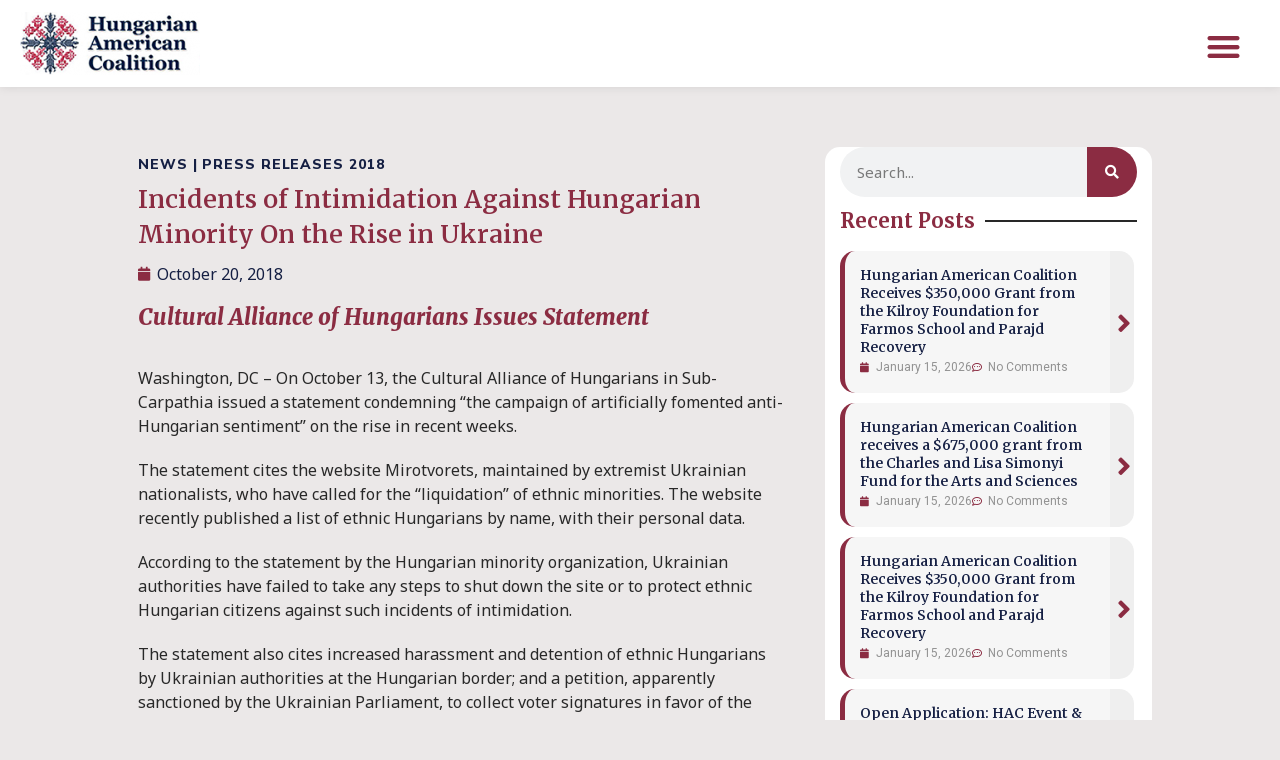

--- FILE ---
content_type: text/html; charset=UTF-8
request_url: https://hacusa.org/incidents-of-intimidation-against-hungarian-minority-on-the-rise-in-ukraine/
body_size: 20585
content:
<!doctype html>
<html lang="en-US">
<head>
	<meta charset="UTF-8">
	<meta name="viewport" content="width=device-width, initial-scale=1">
	<link rel="profile" href="https://gmpg.org/xfn/11">
	<meta name='robots' content='index, follow, max-image-preview:large, max-snippet:-1, max-video-preview:-1' />

	<!-- This site is optimized with the Yoast SEO plugin v26.6 - https://yoast.com/wordpress/plugins/seo/ -->
	<title>Incidents of Intimidation Against Hungarian Minority On the Rise in Ukraine - HACUSA</title>
	<link rel="canonical" href="https://hacusa.org/incidents-of-intimidation-against-hungarian-minority-on-the-rise-in-ukraine/" />
	<meta property="og:locale" content="en_US" />
	<meta property="og:type" content="article" />
	<meta property="og:title" content="Incidents of Intimidation Against Hungarian Minority On the Rise in Ukraine - HACUSA" />
	<meta property="og:description" content="Cultural Alliance of Hungarians Issues Statement Washington, DC – On October 13, the Cultural Alliance of Hungarians in Sub-Carpathia issued a statement condemning “the campaign of artificially fomented anti-Hungarian sentiment” on the rise in recent weeks. The statement cites the website Mirotvorets, maintained by extremist Ukrainian nationalists, who have called for the “liquidation” of ethnic [&hellip;]" />
	<meta property="og:url" content="https://hacusa.org/incidents-of-intimidation-against-hungarian-minority-on-the-rise-in-ukraine/" />
	<meta property="og:site_name" content="HACUSA" />
	<meta property="article:published_time" content="2018-10-20T00:00:00+00:00" />
	<meta property="article:modified_time" content="2021-01-28T16:41:53+00:00" />
	<meta property="og:image" content="https://hacusa.org/wp-content/uploads/2019/01/brenzovics_laszlo.jpg" />
	<meta property="og:image:width" content="926" />
	<meta property="og:image:height" content="687" />
	<meta property="og:image:type" content="image/jpeg" />
	<meta name="author" content="hacusadev" />
	<meta name="twitter:card" content="summary_large_image" />
	<meta name="twitter:label1" content="Written by" />
	<meta name="twitter:data1" content="hacusadev" />
	<meta name="twitter:label2" content="Est. reading time" />
	<meta name="twitter:data2" content="1 minute" />
	<script type="application/ld+json" class="yoast-schema-graph">{"@context":"https://schema.org","@graph":[{"@type":"Article","@id":"https://hacusa.org/incidents-of-intimidation-against-hungarian-minority-on-the-rise-in-ukraine/#article","isPartOf":{"@id":"https://hacusa.org/incidents-of-intimidation-against-hungarian-minority-on-the-rise-in-ukraine/"},"author":{"name":"hacusadev","@id":"https://hacusa.org/#/schema/person/8e913ffac2c3501f87c2b3783a042acf"},"headline":"Incidents of Intimidation Against Hungarian Minority On the Rise in Ukraine","datePublished":"2018-10-20T00:00:00+00:00","dateModified":"2021-01-28T16:41:53+00:00","mainEntityOfPage":{"@id":"https://hacusa.org/incidents-of-intimidation-against-hungarian-minority-on-the-rise-in-ukraine/"},"wordCount":290,"publisher":{"@id":"https://hacusa.org/#organization"},"image":{"@id":"https://hacusa.org/incidents-of-intimidation-against-hungarian-minority-on-the-rise-in-ukraine/#primaryimage"},"thumbnailUrl":"https://hacusa.org/wp-content/uploads/2019/01/brenzovics_laszlo.jpg","articleSection":["News","Press Releases 2018"],"inLanguage":"en-US"},{"@type":"WebPage","@id":"https://hacusa.org/incidents-of-intimidation-against-hungarian-minority-on-the-rise-in-ukraine/","url":"https://hacusa.org/incidents-of-intimidation-against-hungarian-minority-on-the-rise-in-ukraine/","name":"Incidents of Intimidation Against Hungarian Minority On the Rise in Ukraine - HACUSA","isPartOf":{"@id":"https://hacusa.org/#website"},"primaryImageOfPage":{"@id":"https://hacusa.org/incidents-of-intimidation-against-hungarian-minority-on-the-rise-in-ukraine/#primaryimage"},"image":{"@id":"https://hacusa.org/incidents-of-intimidation-against-hungarian-minority-on-the-rise-in-ukraine/#primaryimage"},"thumbnailUrl":"https://hacusa.org/wp-content/uploads/2019/01/brenzovics_laszlo.jpg","datePublished":"2018-10-20T00:00:00+00:00","dateModified":"2021-01-28T16:41:53+00:00","breadcrumb":{"@id":"https://hacusa.org/incidents-of-intimidation-against-hungarian-minority-on-the-rise-in-ukraine/#breadcrumb"},"inLanguage":"en-US","potentialAction":[{"@type":"ReadAction","target":["https://hacusa.org/incidents-of-intimidation-against-hungarian-minority-on-the-rise-in-ukraine/"]}]},{"@type":"ImageObject","inLanguage":"en-US","@id":"https://hacusa.org/incidents-of-intimidation-against-hungarian-minority-on-the-rise-in-ukraine/#primaryimage","url":"https://hacusa.org/wp-content/uploads/2019/01/brenzovics_laszlo.jpg","contentUrl":"https://hacusa.org/wp-content/uploads/2019/01/brenzovics_laszlo.jpg","width":926,"height":687},{"@type":"BreadcrumbList","@id":"https://hacusa.org/incidents-of-intimidation-against-hungarian-minority-on-the-rise-in-ukraine/#breadcrumb","itemListElement":[{"@type":"ListItem","position":1,"name":"Home","item":"https://hacusa.org/"},{"@type":"ListItem","position":2,"name":"Incidents of Intimidation Against Hungarian Minority On the Rise in Ukraine"}]},{"@type":"WebSite","@id":"https://hacusa.org/#website","url":"https://hacusa.org/","name":"HACUSA","description":"Hacusa","publisher":{"@id":"https://hacusa.org/#organization"},"potentialAction":[{"@type":"SearchAction","target":{"@type":"EntryPoint","urlTemplate":"https://hacusa.org/?s={search_term_string}"},"query-input":{"@type":"PropertyValueSpecification","valueRequired":true,"valueName":"search_term_string"}}],"inLanguage":"en-US"},{"@type":"Organization","@id":"https://hacusa.org/#organization","name":"HACUSA","url":"https://hacusa.org/","logo":{"@type":"ImageObject","inLanguage":"en-US","@id":"https://hacusa.org/#/schema/logo/image/","url":"https://hacusa.org/wp-content/uploads/2019/04/hacusa-logo.png","contentUrl":"https://hacusa.org/wp-content/uploads/2019/04/hacusa-logo.png","width":217,"height":76,"caption":"HACUSA"},"image":{"@id":"https://hacusa.org/#/schema/logo/image/"}},{"@type":"Person","@id":"https://hacusa.org/#/schema/person/8e913ffac2c3501f87c2b3783a042acf","name":"hacusadev","image":{"@type":"ImageObject","inLanguage":"en-US","@id":"https://hacusa.org/#/schema/person/image/","url":"https://secure.gravatar.com/avatar/f9975ae36783b5f0f5664fbe41c4a97a1fa70dbf91f53d953273e9d0f1121f57?s=96&d=mm&r=g","contentUrl":"https://secure.gravatar.com/avatar/f9975ae36783b5f0f5664fbe41c4a97a1fa70dbf91f53d953273e9d0f1121f57?s=96&d=mm&r=g","caption":"hacusadev"},"url":"https://hacusa.org/author/hacusadev/"}]}</script>
	<!-- / Yoast SEO plugin. -->


<link rel='dns-prefetch' href='//www.googletagmanager.com' />
<link rel="alternate" type="application/rss+xml" title="HACUSA &raquo; Feed" href="https://hacusa.org/feed/" />
<link rel="alternate" type="application/rss+xml" title="HACUSA &raquo; Comments Feed" href="https://hacusa.org/comments/feed/" />
<link rel="alternate" title="oEmbed (JSON)" type="application/json+oembed" href="https://hacusa.org/wp-json/oembed/1.0/embed?url=https%3A%2F%2Fhacusa.org%2Fincidents-of-intimidation-against-hungarian-minority-on-the-rise-in-ukraine%2F" />
<link rel="alternate" title="oEmbed (XML)" type="text/xml+oembed" href="https://hacusa.org/wp-json/oembed/1.0/embed?url=https%3A%2F%2Fhacusa.org%2Fincidents-of-intimidation-against-hungarian-minority-on-the-rise-in-ukraine%2F&#038;format=xml" />
<style id='wp-img-auto-sizes-contain-inline-css'>
img:is([sizes=auto i],[sizes^="auto," i]){contain-intrinsic-size:3000px 1500px}
/*# sourceURL=wp-img-auto-sizes-contain-inline-css */
</style>
<link rel='stylesheet' id='sbr_styles-css' href='https://hacusa.org/wp-content/plugins/reviews-feed/assets/css/sbr-styles.min.css?ver=2.1.1' media='all' />
<link rel='stylesheet' id='sbi_styles-css' href='https://hacusa.org/wp-content/plugins/instagram-feed/css/sbi-styles.min.css?ver=6.10.0' media='all' />
<link rel='stylesheet' id='wp-block-library-css' href='https://hacusa.org/wp-includes/css/dist/block-library/style.min.css?ver=6.9' media='all' />
<style id='classic-theme-styles-inline-css'>
/*! This file is auto-generated */
.wp-block-button__link{color:#fff;background-color:#32373c;border-radius:9999px;box-shadow:none;text-decoration:none;padding:calc(.667em + 2px) calc(1.333em + 2px);font-size:1.125em}.wp-block-file__button{background:#32373c;color:#fff;text-decoration:none}
/*# sourceURL=/wp-includes/css/classic-themes.min.css */
</style>
<style id='global-styles-inline-css'>
:root{--wp--preset--aspect-ratio--square: 1;--wp--preset--aspect-ratio--4-3: 4/3;--wp--preset--aspect-ratio--3-4: 3/4;--wp--preset--aspect-ratio--3-2: 3/2;--wp--preset--aspect-ratio--2-3: 2/3;--wp--preset--aspect-ratio--16-9: 16/9;--wp--preset--aspect-ratio--9-16: 9/16;--wp--preset--color--black: #000000;--wp--preset--color--cyan-bluish-gray: #abb8c3;--wp--preset--color--white: #ffffff;--wp--preset--color--pale-pink: #f78da7;--wp--preset--color--vivid-red: #cf2e2e;--wp--preset--color--luminous-vivid-orange: #ff6900;--wp--preset--color--luminous-vivid-amber: #fcb900;--wp--preset--color--light-green-cyan: #7bdcb5;--wp--preset--color--vivid-green-cyan: #00d084;--wp--preset--color--pale-cyan-blue: #8ed1fc;--wp--preset--color--vivid-cyan-blue: #0693e3;--wp--preset--color--vivid-purple: #9b51e0;--wp--preset--gradient--vivid-cyan-blue-to-vivid-purple: linear-gradient(135deg,rgb(6,147,227) 0%,rgb(155,81,224) 100%);--wp--preset--gradient--light-green-cyan-to-vivid-green-cyan: linear-gradient(135deg,rgb(122,220,180) 0%,rgb(0,208,130) 100%);--wp--preset--gradient--luminous-vivid-amber-to-luminous-vivid-orange: linear-gradient(135deg,rgb(252,185,0) 0%,rgb(255,105,0) 100%);--wp--preset--gradient--luminous-vivid-orange-to-vivid-red: linear-gradient(135deg,rgb(255,105,0) 0%,rgb(207,46,46) 100%);--wp--preset--gradient--very-light-gray-to-cyan-bluish-gray: linear-gradient(135deg,rgb(238,238,238) 0%,rgb(169,184,195) 100%);--wp--preset--gradient--cool-to-warm-spectrum: linear-gradient(135deg,rgb(74,234,220) 0%,rgb(151,120,209) 20%,rgb(207,42,186) 40%,rgb(238,44,130) 60%,rgb(251,105,98) 80%,rgb(254,248,76) 100%);--wp--preset--gradient--blush-light-purple: linear-gradient(135deg,rgb(255,206,236) 0%,rgb(152,150,240) 100%);--wp--preset--gradient--blush-bordeaux: linear-gradient(135deg,rgb(254,205,165) 0%,rgb(254,45,45) 50%,rgb(107,0,62) 100%);--wp--preset--gradient--luminous-dusk: linear-gradient(135deg,rgb(255,203,112) 0%,rgb(199,81,192) 50%,rgb(65,88,208) 100%);--wp--preset--gradient--pale-ocean: linear-gradient(135deg,rgb(255,245,203) 0%,rgb(182,227,212) 50%,rgb(51,167,181) 100%);--wp--preset--gradient--electric-grass: linear-gradient(135deg,rgb(202,248,128) 0%,rgb(113,206,126) 100%);--wp--preset--gradient--midnight: linear-gradient(135deg,rgb(2,3,129) 0%,rgb(40,116,252) 100%);--wp--preset--font-size--small: 13px;--wp--preset--font-size--medium: 20px;--wp--preset--font-size--large: 36px;--wp--preset--font-size--x-large: 42px;--wp--preset--spacing--20: 0.44rem;--wp--preset--spacing--30: 0.67rem;--wp--preset--spacing--40: 1rem;--wp--preset--spacing--50: 1.5rem;--wp--preset--spacing--60: 2.25rem;--wp--preset--spacing--70: 3.38rem;--wp--preset--spacing--80: 5.06rem;--wp--preset--shadow--natural: 6px 6px 9px rgba(0, 0, 0, 0.2);--wp--preset--shadow--deep: 12px 12px 50px rgba(0, 0, 0, 0.4);--wp--preset--shadow--sharp: 6px 6px 0px rgba(0, 0, 0, 0.2);--wp--preset--shadow--outlined: 6px 6px 0px -3px rgb(255, 255, 255), 6px 6px rgb(0, 0, 0);--wp--preset--shadow--crisp: 6px 6px 0px rgb(0, 0, 0);}:where(.is-layout-flex){gap: 0.5em;}:where(.is-layout-grid){gap: 0.5em;}body .is-layout-flex{display: flex;}.is-layout-flex{flex-wrap: wrap;align-items: center;}.is-layout-flex > :is(*, div){margin: 0;}body .is-layout-grid{display: grid;}.is-layout-grid > :is(*, div){margin: 0;}:where(.wp-block-columns.is-layout-flex){gap: 2em;}:where(.wp-block-columns.is-layout-grid){gap: 2em;}:where(.wp-block-post-template.is-layout-flex){gap: 1.25em;}:where(.wp-block-post-template.is-layout-grid){gap: 1.25em;}.has-black-color{color: var(--wp--preset--color--black) !important;}.has-cyan-bluish-gray-color{color: var(--wp--preset--color--cyan-bluish-gray) !important;}.has-white-color{color: var(--wp--preset--color--white) !important;}.has-pale-pink-color{color: var(--wp--preset--color--pale-pink) !important;}.has-vivid-red-color{color: var(--wp--preset--color--vivid-red) !important;}.has-luminous-vivid-orange-color{color: var(--wp--preset--color--luminous-vivid-orange) !important;}.has-luminous-vivid-amber-color{color: var(--wp--preset--color--luminous-vivid-amber) !important;}.has-light-green-cyan-color{color: var(--wp--preset--color--light-green-cyan) !important;}.has-vivid-green-cyan-color{color: var(--wp--preset--color--vivid-green-cyan) !important;}.has-pale-cyan-blue-color{color: var(--wp--preset--color--pale-cyan-blue) !important;}.has-vivid-cyan-blue-color{color: var(--wp--preset--color--vivid-cyan-blue) !important;}.has-vivid-purple-color{color: var(--wp--preset--color--vivid-purple) !important;}.has-black-background-color{background-color: var(--wp--preset--color--black) !important;}.has-cyan-bluish-gray-background-color{background-color: var(--wp--preset--color--cyan-bluish-gray) !important;}.has-white-background-color{background-color: var(--wp--preset--color--white) !important;}.has-pale-pink-background-color{background-color: var(--wp--preset--color--pale-pink) !important;}.has-vivid-red-background-color{background-color: var(--wp--preset--color--vivid-red) !important;}.has-luminous-vivid-orange-background-color{background-color: var(--wp--preset--color--luminous-vivid-orange) !important;}.has-luminous-vivid-amber-background-color{background-color: var(--wp--preset--color--luminous-vivid-amber) !important;}.has-light-green-cyan-background-color{background-color: var(--wp--preset--color--light-green-cyan) !important;}.has-vivid-green-cyan-background-color{background-color: var(--wp--preset--color--vivid-green-cyan) !important;}.has-pale-cyan-blue-background-color{background-color: var(--wp--preset--color--pale-cyan-blue) !important;}.has-vivid-cyan-blue-background-color{background-color: var(--wp--preset--color--vivid-cyan-blue) !important;}.has-vivid-purple-background-color{background-color: var(--wp--preset--color--vivid-purple) !important;}.has-black-border-color{border-color: var(--wp--preset--color--black) !important;}.has-cyan-bluish-gray-border-color{border-color: var(--wp--preset--color--cyan-bluish-gray) !important;}.has-white-border-color{border-color: var(--wp--preset--color--white) !important;}.has-pale-pink-border-color{border-color: var(--wp--preset--color--pale-pink) !important;}.has-vivid-red-border-color{border-color: var(--wp--preset--color--vivid-red) !important;}.has-luminous-vivid-orange-border-color{border-color: var(--wp--preset--color--luminous-vivid-orange) !important;}.has-luminous-vivid-amber-border-color{border-color: var(--wp--preset--color--luminous-vivid-amber) !important;}.has-light-green-cyan-border-color{border-color: var(--wp--preset--color--light-green-cyan) !important;}.has-vivid-green-cyan-border-color{border-color: var(--wp--preset--color--vivid-green-cyan) !important;}.has-pale-cyan-blue-border-color{border-color: var(--wp--preset--color--pale-cyan-blue) !important;}.has-vivid-cyan-blue-border-color{border-color: var(--wp--preset--color--vivid-cyan-blue) !important;}.has-vivid-purple-border-color{border-color: var(--wp--preset--color--vivid-purple) !important;}.has-vivid-cyan-blue-to-vivid-purple-gradient-background{background: var(--wp--preset--gradient--vivid-cyan-blue-to-vivid-purple) !important;}.has-light-green-cyan-to-vivid-green-cyan-gradient-background{background: var(--wp--preset--gradient--light-green-cyan-to-vivid-green-cyan) !important;}.has-luminous-vivid-amber-to-luminous-vivid-orange-gradient-background{background: var(--wp--preset--gradient--luminous-vivid-amber-to-luminous-vivid-orange) !important;}.has-luminous-vivid-orange-to-vivid-red-gradient-background{background: var(--wp--preset--gradient--luminous-vivid-orange-to-vivid-red) !important;}.has-very-light-gray-to-cyan-bluish-gray-gradient-background{background: var(--wp--preset--gradient--very-light-gray-to-cyan-bluish-gray) !important;}.has-cool-to-warm-spectrum-gradient-background{background: var(--wp--preset--gradient--cool-to-warm-spectrum) !important;}.has-blush-light-purple-gradient-background{background: var(--wp--preset--gradient--blush-light-purple) !important;}.has-blush-bordeaux-gradient-background{background: var(--wp--preset--gradient--blush-bordeaux) !important;}.has-luminous-dusk-gradient-background{background: var(--wp--preset--gradient--luminous-dusk) !important;}.has-pale-ocean-gradient-background{background: var(--wp--preset--gradient--pale-ocean) !important;}.has-electric-grass-gradient-background{background: var(--wp--preset--gradient--electric-grass) !important;}.has-midnight-gradient-background{background: var(--wp--preset--gradient--midnight) !important;}.has-small-font-size{font-size: var(--wp--preset--font-size--small) !important;}.has-medium-font-size{font-size: var(--wp--preset--font-size--medium) !important;}.has-large-font-size{font-size: var(--wp--preset--font-size--large) !important;}.has-x-large-font-size{font-size: var(--wp--preset--font-size--x-large) !important;}
:where(.wp-block-post-template.is-layout-flex){gap: 1.25em;}:where(.wp-block-post-template.is-layout-grid){gap: 1.25em;}
:where(.wp-block-term-template.is-layout-flex){gap: 1.25em;}:where(.wp-block-term-template.is-layout-grid){gap: 1.25em;}
:where(.wp-block-columns.is-layout-flex){gap: 2em;}:where(.wp-block-columns.is-layout-grid){gap: 2em;}
:root :where(.wp-block-pullquote){font-size: 1.5em;line-height: 1.6;}
/*# sourceURL=global-styles-inline-css */
</style>
<link rel='stylesheet' id='widget-detector-elementor-css' href='https://hacusa.org/wp-content/plugins/widget-detector-elementor/public/css/widget-detector-elementor-public.css?ver=1' media='all' />
<link rel='stylesheet' id='wpml-legacy-horizontal-list-0-css' href='https://hacusa.org/wp-content/plugins/sitepress-multilingual-cms/templates/language-switchers/legacy-list-horizontal/style.min.css?ver=1' media='all' />
<link rel='stylesheet' id='hello-elementor-css' href='https://hacusa.org/wp-content/themes/hello-elementor/style.min.css?ver=3.1.1' media='all' />
<link rel='stylesheet' id='hello-elementor-theme-style-css' href='https://hacusa.org/wp-content/themes/hello-elementor/theme.min.css?ver=3.1.1' media='all' />
<link rel='stylesheet' id='hello-elementor-header-footer-css' href='https://hacusa.org/wp-content/themes/hello-elementor/header-footer.min.css?ver=3.1.1' media='all' />
<link rel='stylesheet' id='elementor-frontend-css' href='https://hacusa.org/wp-content/uploads/elementor/css/custom-frontend.min.css?ver=1768449031' media='all' />
<link rel='stylesheet' id='widget-icon-list-css' href='https://hacusa.org/wp-content/uploads/elementor/css/custom-widget-icon-list.min.css?ver=1768449031' media='all' />
<link rel='stylesheet' id='e-animation-shrink-css' href='https://hacusa.org/wp-content/plugins/elementor/assets/lib/animations/styles/e-animation-shrink.min.css?ver=3.33.4' media='all' />
<link rel='stylesheet' id='e-animation-grow-css' href='https://hacusa.org/wp-content/plugins/elementor/assets/lib/animations/styles/e-animation-grow.min.css?ver=3.33.4' media='all' />
<link rel='stylesheet' id='widget-social-icons-css' href='https://hacusa.org/wp-content/plugins/elementor/assets/css/widget-social-icons.min.css?ver=3.33.4' media='all' />
<link rel='stylesheet' id='e-apple-webkit-css' href='https://hacusa.org/wp-content/uploads/elementor/css/custom-apple-webkit.min.css?ver=1768449031' media='all' />
<link rel='stylesheet' id='widget-search-form-css' href='https://hacusa.org/wp-content/plugins/elementor-pro/assets/css/widget-search-form.min.css?ver=3.33.2' media='all' />
<link rel='stylesheet' id='elementor-icons-shared-0-css' href='https://hacusa.org/wp-content/plugins/elementor/assets/lib/font-awesome/css/fontawesome.min.css?ver=5.15.3' media='all' />
<link rel='stylesheet' id='elementor-icons-fa-solid-css' href='https://hacusa.org/wp-content/plugins/elementor/assets/lib/font-awesome/css/solid.min.css?ver=5.15.3' media='all' />
<link rel='stylesheet' id='widget-image-css' href='https://hacusa.org/wp-content/plugins/elementor/assets/css/widget-image.min.css?ver=3.33.4' media='all' />
<link rel='stylesheet' id='widget-nav-menu-css' href='https://hacusa.org/wp-content/uploads/elementor/css/custom-pro-widget-nav-menu.min.css?ver=1768449031' media='all' />
<link rel='stylesheet' id='e-sticky-css' href='https://hacusa.org/wp-content/plugins/elementor-pro/assets/css/modules/sticky.min.css?ver=3.33.2' media='all' />
<link rel='stylesheet' id='widget-heading-css' href='https://hacusa.org/wp-content/plugins/elementor/assets/css/widget-heading.min.css?ver=3.33.4' media='all' />
<link rel='stylesheet' id='widget-divider-css' href='https://hacusa.org/wp-content/plugins/elementor/assets/css/widget-divider.min.css?ver=3.33.4' media='all' />
<link rel='stylesheet' id='widget-post-info-css' href='https://hacusa.org/wp-content/plugins/elementor-pro/assets/css/widget-post-info.min.css?ver=3.33.2' media='all' />
<link rel='stylesheet' id='elementor-icons-fa-regular-css' href='https://hacusa.org/wp-content/plugins/elementor/assets/lib/font-awesome/css/regular.min.css?ver=5.15.3' media='all' />
<link rel='stylesheet' id='e-animation-fadeIn-css' href='https://hacusa.org/wp-content/plugins/elementor/assets/lib/animations/styles/fadeIn.min.css?ver=3.33.4' media='all' />
<link rel='stylesheet' id='elementor-icons-css' href='https://hacusa.org/wp-content/plugins/elementor/assets/lib/eicons/css/elementor-icons.min.css?ver=5.44.0' media='all' />
<link rel='stylesheet' id='elementor-post-4394-css' href='https://hacusa.org/wp-content/uploads/elementor/css/post-4394.css?ver=1768449031' media='all' />
<link rel='stylesheet' id='font-awesome-5-all-css' href='https://hacusa.org/wp-content/plugins/elementor/assets/lib/font-awesome/css/all.min.css?ver=3.33.4' media='all' />
<link rel='stylesheet' id='font-awesome-4-shim-css' href='https://hacusa.org/wp-content/plugins/elementor/assets/lib/font-awesome/css/v4-shims.min.css?ver=3.33.4' media='all' />
<link rel='stylesheet' id='sbistyles-css' href='https://hacusa.org/wp-content/plugins/instagram-feed/css/sbi-styles.min.css?ver=6.10.0' media='all' />
<link rel='stylesheet' id='elementor-post-22-css' href='https://hacusa.org/wp-content/uploads/elementor/css/post-22.css?ver=1768449031' media='all' />
<link rel='stylesheet' id='elementor-post-5052-css' href='https://hacusa.org/wp-content/uploads/elementor/css/post-5052.css?ver=1768449031' media='all' />
<link rel='stylesheet' id='elementor-post-5105-css' href='https://hacusa.org/wp-content/uploads/elementor/css/post-5105.css?ver=1768449165' media='all' />
<link rel='stylesheet' id='hello-elementor-child-style-css' href='https://hacusa.org/wp-content/themes/hello-theme-child-master/style.css?ver=2.0.0' media='all' />
<link rel='stylesheet' id='elementor-gf-merriweather-css' href='https://fonts.googleapis.com/css?family=Merriweather:100,100italic,200,200italic,300,300italic,400,400italic,500,500italic,600,600italic,700,700italic,800,800italic,900,900italic&#038;display=auto' media='all' />
<link rel='stylesheet' id='elementor-gf-notosans-css' href='https://fonts.googleapis.com/css?family=Noto+Sans:100,100italic,200,200italic,300,300italic,400,400italic,500,500italic,600,600italic,700,700italic,800,800italic,900,900italic&#038;display=auto' media='all' />
<link rel='stylesheet' id='elementor-gf-nunitosans-css' href='https://fonts.googleapis.com/css?family=Nunito+Sans:100,100italic,200,200italic,300,300italic,400,400italic,500,500italic,600,600italic,700,700italic,800,800italic,900,900italic&#038;display=auto' media='all' />
<link rel='stylesheet' id='elementor-icons-fa-brands-css' href='https://hacusa.org/wp-content/plugins/elementor/assets/lib/font-awesome/css/brands.min.css?ver=5.15.3' media='all' />
<script src="https://hacusa.org/wp-includes/js/jquery/jquery.min.js?ver=3.7.1" id="jquery-core-js"></script>
<script src="https://hacusa.org/wp-includes/js/jquery/jquery-migrate.min.js?ver=3.4.1" id="jquery-migrate-js"></script>
<script src="https://hacusa.org/wp-content/plugins/elementor/assets/lib/font-awesome/js/v4-shims.min.js?ver=3.33.4" id="font-awesome-4-shim-js"></script>

<!-- Google tag (gtag.js) snippet added by Site Kit -->
<!-- Google Analytics snippet added by Site Kit -->
<script src="https://www.googletagmanager.com/gtag/js?id=GT-WP4VDGXR" id="google_gtagjs-js" async></script>
<script id="google_gtagjs-js-after">
window.dataLayer = window.dataLayer || [];function gtag(){dataLayer.push(arguments);}
gtag("set","linker",{"domains":["hacusa.org"]});
gtag("js", new Date());
gtag("set", "developer_id.dZTNiMT", true);
gtag("config", "GT-WP4VDGXR");
 window._googlesitekit = window._googlesitekit || {}; window._googlesitekit.throttledEvents = []; window._googlesitekit.gtagEvent = (name, data) => { var key = JSON.stringify( { name, data } ); if ( !! window._googlesitekit.throttledEvents[ key ] ) { return; } window._googlesitekit.throttledEvents[ key ] = true; setTimeout( () => { delete window._googlesitekit.throttledEvents[ key ]; }, 5 ); gtag( "event", name, { ...data, event_source: "site-kit" } ); }; 
//# sourceURL=google_gtagjs-js-after
</script>
<link rel="https://api.w.org/" href="https://hacusa.org/wp-json/" /><link rel="alternate" title="JSON" type="application/json" href="https://hacusa.org/wp-json/wp/v2/posts/2286" /><link rel="EditURI" type="application/rsd+xml" title="RSD" href="https://hacusa.org/xmlrpc.php?rsd" />
<meta name="generator" content="WordPress 6.9" />
<link rel='shortlink' href='https://hacusa.org/?p=2286' />
<meta name="generator" content="WPML ver:4.8.6 stt:1,23;" />
<meta name="generator" content="Site Kit by Google 1.167.0" /><meta name="generator" content="Elementor 3.33.4; features: additional_custom_breakpoints; settings: css_print_method-external, google_font-enabled, font_display-auto">
			<style>
				.e-con.e-parent:nth-of-type(n+4):not(.e-lazyloaded):not(.e-no-lazyload),
				.e-con.e-parent:nth-of-type(n+4):not(.e-lazyloaded):not(.e-no-lazyload) * {
					background-image: none !important;
				}
				@media screen and (max-height: 1024px) {
					.e-con.e-parent:nth-of-type(n+3):not(.e-lazyloaded):not(.e-no-lazyload),
					.e-con.e-parent:nth-of-type(n+3):not(.e-lazyloaded):not(.e-no-lazyload) * {
						background-image: none !important;
					}
				}
				@media screen and (max-height: 640px) {
					.e-con.e-parent:nth-of-type(n+2):not(.e-lazyloaded):not(.e-no-lazyload),
					.e-con.e-parent:nth-of-type(n+2):not(.e-lazyloaded):not(.e-no-lazyload) * {
						background-image: none !important;
					}
				}
			</style>
			<link rel="icon" href="https://hacusa.org/wp-content/uploads/2019/04/favicon-hacusa.png" sizes="32x32" />
<link rel="icon" href="https://hacusa.org/wp-content/uploads/2019/04/favicon-hacusa.png" sizes="192x192" />
<link rel="apple-touch-icon" href="https://hacusa.org/wp-content/uploads/2019/04/favicon-hacusa.png" />
<meta name="msapplication-TileImage" content="https://hacusa.org/wp-content/uploads/2019/04/favicon-hacusa.png" />
</head>
<body class="wp-singular post-template-default single single-post postid-2286 single-format-standard wp-custom-logo wp-theme-hello-elementor wp-child-theme-hello-theme-child-master eio-default elementor-default elementor-template-full-width elementor-kit-4394 elementor-page-5105">


<a class="skip-link screen-reader-text" href="#content">Skip to content</a>

		<header data-elementor-type="header" data-elementor-id="22" class="elementor elementor-22 elementor-location-header" data-elementor-post-type="elementor_library">
					<section class="elementor-section elementor-top-section elementor-element elementor-element-930b13b elementor-section-full_width elementor-hidden-tablet elementor-hidden-phone elementor-section-height-default elementor-section-height-default" data-id="930b13b" data-element_type="section" data-settings="{&quot;background_background&quot;:&quot;classic&quot;}">
						<div class="elementor-container elementor-column-gap-default">
					<div class="elementor-column elementor-col-50 elementor-top-column elementor-element elementor-element-840a0a4" data-id="840a0a4" data-element_type="column">
			<div class="elementor-widget-wrap elementor-element-populated">
						<div class="elementor-element elementor-element-85dd2a7 elementor-align-left elementor-widget__width-auto elementor-icon-list--layout-traditional elementor-list-item-link-full_width elementor-widget elementor-widget-icon-list" data-id="85dd2a7" data-element_type="widget" data-widget_type="icon-list.default">
				<div class="elementor-widget-container">
							<ul class="elementor-icon-list-items">
							<li class="elementor-icon-list-item">
											<span class="elementor-icon-list-icon">
							<i aria-hidden="true" class="fas fa-phone"></i>						</span>
										<span class="elementor-icon-list-text">202-296-9505</span>
									</li>
						</ul>
						</div>
				</div>
				<div class="elementor-element elementor-element-4ae1e27 elementor-align-left elementor-widget__width-auto elementor-icon-list--layout-traditional elementor-list-item-link-full_width elementor-widget elementor-widget-icon-list" data-id="4ae1e27" data-element_type="widget" data-widget_type="icon-list.default">
				<div class="elementor-widget-container">
							<ul class="elementor-icon-list-items">
							<li class="elementor-icon-list-item">
											<a href="mailto:hac@hacusa.org">

												<span class="elementor-icon-list-icon">
							<i aria-hidden="true" class="fas fa-at"></i>						</span>
										<span class="elementor-icon-list-text">hac@hacusa.org</span>
											</a>
									</li>
						</ul>
						</div>
				</div>
					</div>
		</div>
				<div class="elementor-column elementor-col-50 elementor-top-column elementor-element elementor-element-a08a30d" data-id="a08a30d" data-element_type="column">
			<div class="elementor-widget-wrap elementor-element-populated">
						<div class="elementor-element elementor-element-4308d15 elementor-align-center elementor-tablet-align-center elementor-widget__width-auto elementor-widget elementor-widget-button" data-id="4308d15" data-element_type="widget" data-widget_type="button.default">
				<div class="elementor-widget-container">
									<div class="elementor-button-wrapper">
					<a class="elementor-button elementor-button-link elementor-size-xs elementor-animation-shrink" href="https://www.paypal.com/donate/?hosted_button_id=H2F3UMVL2A2VA">
						<span class="elementor-button-content-wrapper">
									<span class="elementor-button-text">Donate</span>
					</span>
					</a>
				</div>
								</div>
				</div>
				<div class="elementor-element elementor-element-663859a elementor-widget__width-auto elementor-shape-rounded elementor-grid-0 e-grid-align-center elementor-widget elementor-widget-social-icons" data-id="663859a" data-element_type="widget" data-widget_type="social-icons.default">
				<div class="elementor-widget-container">
							<div class="elementor-social-icons-wrapper elementor-grid" role="list">
							<span class="elementor-grid-item" role="listitem">
					<a class="elementor-icon elementor-social-icon elementor-social-icon-facebook elementor-animation-grow elementor-repeater-item-8542613" href="https://www.facebook.com/HungarianAmericanCoalition" target="_blank">
						<span class="elementor-screen-only">Facebook</span>
						<i aria-hidden="true" class="fab fa-facebook"></i>					</a>
				</span>
							<span class="elementor-grid-item" role="listitem">
					<a class="elementor-icon elementor-social-icon elementor-social-icon-instagram elementor-animation-grow elementor-repeater-item-56d588b" href="https://www.instagram.com/hungarianamericancoalition/" target="_blank">
						<span class="elementor-screen-only">Instagram</span>
						<i aria-hidden="true" class="fab fa-instagram"></i>					</a>
				</span>
							<span class="elementor-grid-item" role="listitem">
					<a class="elementor-icon elementor-social-icon elementor-social-icon-youtube elementor-animation-grow elementor-repeater-item-2987be2" href="https://www.youtube.com/channel/UCELhwlrhWZ2PMpcruR1SN5A" target="_blank">
						<span class="elementor-screen-only">Youtube</span>
						<i aria-hidden="true" class="fab fa-youtube"></i>					</a>
				</span>
					</div>
						</div>
				</div>
				<div class="elementor-element elementor-element-8d6c7fa elementor-widget__width-auto elementor-search-form--skin-classic elementor-search-form--button-type-icon elementor-search-form--icon-search elementor-widget elementor-widget-search-form" data-id="8d6c7fa" data-element_type="widget" data-settings="{&quot;skin&quot;:&quot;classic&quot;}" data-widget_type="search-form.default">
				<div class="elementor-widget-container">
							<search role="search">
			<form class="elementor-search-form" action="https://hacusa.org" method="get">
												<div class="elementor-search-form__container">
					<label class="elementor-screen-only" for="elementor-search-form-8d6c7fa">Search</label>

					
					<input id="elementor-search-form-8d6c7fa" placeholder="Search..." class="elementor-search-form__input" type="search" name="s" value="">
					<input type='hidden' name='lang' value='en' />
											<button class="elementor-search-form__submit" type="submit" aria-label="Search">
															<i aria-hidden="true" class="fas fa-search"></i>													</button>
					
									</div>
			</form>
		</search>
						</div>
				</div>
					</div>
		</div>
					</div>
		</section>
				<section class="elementor-section elementor-top-section elementor-element elementor-element-90d1aea elementor-section-full_width elementor-section-content-middle elementor-section-height-default elementor-section-height-default" data-id="90d1aea" data-element_type="section" data-settings="{&quot;sticky&quot;:&quot;top&quot;,&quot;background_background&quot;:&quot;classic&quot;,&quot;sticky_on&quot;:[&quot;desktop&quot;],&quot;sticky_offset&quot;:0,&quot;sticky_effects_offset&quot;:0,&quot;sticky_anchor_link_offset&quot;:0}">
						<div class="elementor-container elementor-column-gap-default">
					<div class="elementor-column elementor-col-50 elementor-top-column elementor-element elementor-element-78d9698" data-id="78d9698" data-element_type="column">
			<div class="elementor-widget-wrap elementor-element-populated">
						<div class="elementor-element elementor-element-8e2c594 elementor-widget elementor-widget-theme-site-logo elementor-widget-image" data-id="8e2c594" data-element_type="widget" data-widget_type="theme-site-logo.default">
				<div class="elementor-widget-container">
											<a href="https://hacusa.org">
			<img src="https://hacusa.org/wp-content/uploads/elementor/thumbs/hacusa-logo-ok8wix99zizzavc2yv15h8hm8b5sw498wophvmnaly.png" title="hacusa-logo" alt="Hacusa Logo" loading="lazy" />				</a>
											</div>
				</div>
					</div>
		</div>
				<div class="elementor-column elementor-col-50 elementor-top-column elementor-element elementor-element-e270ee3" data-id="e270ee3" data-element_type="column">
			<div class="elementor-widget-wrap elementor-element-populated">
						<div class="elementor-element elementor-element-a57ada7 elementor-nav-menu__align-center elementor-nav-menu__text-align-center elementor-widget__width-auto elementor-nav-menu--stretch elementor-widget-tablet__width-auto elementor-nav-menu--dropdown-tablet elementor-nav-menu--toggle elementor-nav-menu--burger elementor-widget elementor-widget-nav-menu" data-id="a57ada7" data-element_type="widget" data-settings="{&quot;full_width&quot;:&quot;stretch&quot;,&quot;submenu_icon&quot;:{&quot;value&quot;:&quot;&lt;i class=\&quot;fas fa-chevron-down\&quot; aria-hidden=\&quot;true\&quot;&gt;&lt;\/i&gt;&quot;,&quot;library&quot;:&quot;fa-solid&quot;},&quot;layout&quot;:&quot;horizontal&quot;,&quot;toggle&quot;:&quot;burger&quot;}" data-widget_type="nav-menu.default">
				<div class="elementor-widget-container">
								<nav aria-label="Menu" class="elementor-nav-menu--main elementor-nav-menu__container elementor-nav-menu--layout-horizontal e--pointer-underline e--animation-fade">
				<ul id="menu-1-a57ada7" class="elementor-nav-menu"><li class="menu-item menu-item-type-custom menu-item-object-custom menu-item-has-children menu-item-17"><a href="#" class="elementor-item elementor-item-anchor">About</a>
<ul class="sub-menu elementor-nav-menu--dropdown">
	<li class="menu-item menu-item-type-post_type menu-item-object-page menu-item-317"><a href="https://hacusa.org/our-mission/" class="elementor-sub-item">Our Mission</a></li>
	<li class="menu-item menu-item-type-post_type menu-item-object-page menu-item-316"><a href="https://hacusa.org/history/" class="elementor-sub-item">History</a></li>
	<li class="menu-item menu-item-type-post_type menu-item-object-page menu-item-315"><a href="https://hacusa.org/leadership-team/" class="elementor-sub-item">Leadership Team</a></li>
	<li class="menu-item menu-item-type-post_type menu-item-object-page menu-item-314"><a href="https://hacusa.org/member-organizations/" class="elementor-sub-item">Member Organizations</a></li>
	<li class="menu-item menu-item-type-post_type menu-item-object-page menu-item-313"><a href="https://hacusa.org/comittees/" class="elementor-sub-item">Committees</a></li>
	<li class="menu-item menu-item-type-post_type menu-item-object-page menu-item-330"><a href="https://hacusa.org/board-of-directors/" class="elementor-sub-item">Board of Directors</a></li>
	<li class="menu-item menu-item-type-post_type menu-item-object-page menu-item-329"><a href="https://hacusa.org/articles-of-incorporation/" class="elementor-sub-item">Articles of Incorporation</a></li>
	<li class="menu-item menu-item-type-post_type menu-item-object-page menu-item-328"><a href="https://hacusa.org/bylaws/" class="elementor-sub-item">Bylaws</a></li>
</ul>
</li>
<li class="menu-item menu-item-type-custom menu-item-object-custom menu-item-has-children menu-item-18"><a href="#" class="elementor-item elementor-item-anchor">News &#038; Reports</a>
<ul class="sub-menu elementor-nav-menu--dropdown">
	<li class="menu-item menu-item-type-post_type menu-item-object-page menu-item-345"><a href="https://hacusa.org/news/" class="elementor-sub-item">News</a></li>
	<li class="menu-item menu-item-type-post_type menu-item-object-page menu-item-5741"><a href="https://hacusa.org/press-releases/" class="elementor-sub-item">Press Releases</a></li>
	<li class="menu-item menu-item-type-post_type menu-item-object-page menu-item-5742"><a href="https://hacusa.org/noticed-in-the-press/" class="elementor-sub-item">Noticed in the press</a></li>
	<li class="menu-item menu-item-type-post_type menu-item-object-page menu-item-3644"><a href="https://hacusa.org/news-from-the-carpathian-basin/" class="elementor-sub-item">News from the Carpathian Basin</a></li>
	<li class="menu-item menu-item-type-post_type menu-item-object-page menu-item-344"><a href="https://hacusa.org/projects-accomplishments/" class="elementor-sub-item">Projects and Accomplishments</a></li>
	<li class="menu-item menu-item-type-post_type menu-item-object-page menu-item-343"><a href="https://hacusa.org/speeches/" class="elementor-sub-item">Speeches</a></li>
</ul>
</li>
<li class="menu-item menu-item-type-custom menu-item-object-custom menu-item-has-children menu-item-9137"><a class="elementor-item">Events</a>
<ul class="sub-menu elementor-nav-menu--dropdown">
	<li class="menu-item menu-item-type-post_type menu-item-object-page menu-item-30296"><a href="https://hacusa.org/america-250/" class="elementor-sub-item">America 250</a></li>
	<li class="menu-item menu-item-type-post_type menu-item-object-page menu-item-5771"><a href="https://hacusa.org/annual-gala-dinner/" class="elementor-sub-item">Annual Gala Dinner</a></li>
	<li class="menu-item menu-item-type-post_type menu-item-object-page menu-item-5770"><a href="https://hacusa.org/annual-mikulas-dinner/" class="elementor-sub-item">Annual Mikulás Dinner</a></li>
	<li class="menu-item menu-item-type-post_type menu-item-object-page menu-item-588"><a href="https://hacusa.org/hungarians-americans-together/" class="elementor-sub-item">Hungarian Americans Together (HATOG) Conference Series</a></li>
</ul>
</li>
<li class="menu-item menu-item-type-post_type menu-item-object-page menu-item-has-children menu-item-587"><a href="https://hacusa.org/programs/" class="elementor-item">Programs</a>
<ul class="sub-menu elementor-nav-menu--dropdown">
	<li class="menu-item menu-item-type-post_type menu-item-object-page menu-item-29457"><a href="https://hacusa.org/hype-network/" class="elementor-sub-item">HYPE Network</a></li>
	<li class="menu-item menu-item-type-post_type menu-item-object-page menu-item-351"><a href="https://hacusa.org/john-norman-lauer-leadership-training-program-ltp/" class="elementor-sub-item">John Norman Lauer Leadership Training Program (LTP)</a></li>
	<li class="menu-item menu-item-type-post_type menu-item-object-page menu-item-5762"><a href="https://hacusa.org/dr-elemer-and-eva-kiss-scholarship-fund/" class="elementor-sub-item">Dr. Elemér and Éva Kiss Scholarship Fund</a></li>
	<li class="menu-item menu-item-type-post_type menu-item-object-page menu-item-5763"><a href="https://hacusa.org/the-bognar-family-hungarian-scholarship-fund/" class="elementor-sub-item">The Bognár Family Hungarian Scholarship Fund</a></li>
</ul>
</li>
<li class="menu-item menu-item-type-custom menu-item-object-custom menu-item-has-children menu-item-20"><a href="#" class="elementor-item elementor-item-anchor">Resources</a>
<ul class="sub-menu elementor-nav-menu--dropdown">
	<li class="menu-item menu-item-type-post_type menu-item-object-page menu-item-688"><a href="https://hacusa.org/galleries/" class="elementor-sub-item">Galleries</a></li>
	<li class="menu-item menu-item-type-post_type menu-item-object-page menu-item-364"><a href="https://hacusa.org/publications-books/" class="elementor-sub-item">Publications and Books</a></li>
	<li class="menu-item menu-item-type-post_type menu-item-object-page menu-item-638"><a href="https://hacusa.org/archive/" class="elementor-sub-item">Archive</a></li>
</ul>
</li>
<li class="menu-item menu-item-type-post_type menu-item-object-page menu-item-368"><a href="https://hacusa.org/contact-us/" class="elementor-item">Contact</a></li>
</ul>			</nav>
					<div class="elementor-menu-toggle" role="button" tabindex="0" aria-label="Menu Toggle" aria-expanded="false">
			<i aria-hidden="true" role="presentation" class="elementor-menu-toggle__icon--open eicon-menu-bar"></i><i aria-hidden="true" role="presentation" class="elementor-menu-toggle__icon--close eicon-close"></i>		</div>
					<nav class="elementor-nav-menu--dropdown elementor-nav-menu__container" aria-hidden="true">
				<ul id="menu-2-a57ada7" class="elementor-nav-menu"><li class="menu-item menu-item-type-custom menu-item-object-custom menu-item-has-children menu-item-17"><a href="#" class="elementor-item elementor-item-anchor" tabindex="-1">About</a>
<ul class="sub-menu elementor-nav-menu--dropdown">
	<li class="menu-item menu-item-type-post_type menu-item-object-page menu-item-317"><a href="https://hacusa.org/our-mission/" class="elementor-sub-item" tabindex="-1">Our Mission</a></li>
	<li class="menu-item menu-item-type-post_type menu-item-object-page menu-item-316"><a href="https://hacusa.org/history/" class="elementor-sub-item" tabindex="-1">History</a></li>
	<li class="menu-item menu-item-type-post_type menu-item-object-page menu-item-315"><a href="https://hacusa.org/leadership-team/" class="elementor-sub-item" tabindex="-1">Leadership Team</a></li>
	<li class="menu-item menu-item-type-post_type menu-item-object-page menu-item-314"><a href="https://hacusa.org/member-organizations/" class="elementor-sub-item" tabindex="-1">Member Organizations</a></li>
	<li class="menu-item menu-item-type-post_type menu-item-object-page menu-item-313"><a href="https://hacusa.org/comittees/" class="elementor-sub-item" tabindex="-1">Committees</a></li>
	<li class="menu-item menu-item-type-post_type menu-item-object-page menu-item-330"><a href="https://hacusa.org/board-of-directors/" class="elementor-sub-item" tabindex="-1">Board of Directors</a></li>
	<li class="menu-item menu-item-type-post_type menu-item-object-page menu-item-329"><a href="https://hacusa.org/articles-of-incorporation/" class="elementor-sub-item" tabindex="-1">Articles of Incorporation</a></li>
	<li class="menu-item menu-item-type-post_type menu-item-object-page menu-item-328"><a href="https://hacusa.org/bylaws/" class="elementor-sub-item" tabindex="-1">Bylaws</a></li>
</ul>
</li>
<li class="menu-item menu-item-type-custom menu-item-object-custom menu-item-has-children menu-item-18"><a href="#" class="elementor-item elementor-item-anchor" tabindex="-1">News &#038; Reports</a>
<ul class="sub-menu elementor-nav-menu--dropdown">
	<li class="menu-item menu-item-type-post_type menu-item-object-page menu-item-345"><a href="https://hacusa.org/news/" class="elementor-sub-item" tabindex="-1">News</a></li>
	<li class="menu-item menu-item-type-post_type menu-item-object-page menu-item-5741"><a href="https://hacusa.org/press-releases/" class="elementor-sub-item" tabindex="-1">Press Releases</a></li>
	<li class="menu-item menu-item-type-post_type menu-item-object-page menu-item-5742"><a href="https://hacusa.org/noticed-in-the-press/" class="elementor-sub-item" tabindex="-1">Noticed in the press</a></li>
	<li class="menu-item menu-item-type-post_type menu-item-object-page menu-item-3644"><a href="https://hacusa.org/news-from-the-carpathian-basin/" class="elementor-sub-item" tabindex="-1">News from the Carpathian Basin</a></li>
	<li class="menu-item menu-item-type-post_type menu-item-object-page menu-item-344"><a href="https://hacusa.org/projects-accomplishments/" class="elementor-sub-item" tabindex="-1">Projects and Accomplishments</a></li>
	<li class="menu-item menu-item-type-post_type menu-item-object-page menu-item-343"><a href="https://hacusa.org/speeches/" class="elementor-sub-item" tabindex="-1">Speeches</a></li>
</ul>
</li>
<li class="menu-item menu-item-type-custom menu-item-object-custom menu-item-has-children menu-item-9137"><a class="elementor-item" tabindex="-1">Events</a>
<ul class="sub-menu elementor-nav-menu--dropdown">
	<li class="menu-item menu-item-type-post_type menu-item-object-page menu-item-30296"><a href="https://hacusa.org/america-250/" class="elementor-sub-item" tabindex="-1">America 250</a></li>
	<li class="menu-item menu-item-type-post_type menu-item-object-page menu-item-5771"><a href="https://hacusa.org/annual-gala-dinner/" class="elementor-sub-item" tabindex="-1">Annual Gala Dinner</a></li>
	<li class="menu-item menu-item-type-post_type menu-item-object-page menu-item-5770"><a href="https://hacusa.org/annual-mikulas-dinner/" class="elementor-sub-item" tabindex="-1">Annual Mikulás Dinner</a></li>
	<li class="menu-item menu-item-type-post_type menu-item-object-page menu-item-588"><a href="https://hacusa.org/hungarians-americans-together/" class="elementor-sub-item" tabindex="-1">Hungarian Americans Together (HATOG) Conference Series</a></li>
</ul>
</li>
<li class="menu-item menu-item-type-post_type menu-item-object-page menu-item-has-children menu-item-587"><a href="https://hacusa.org/programs/" class="elementor-item" tabindex="-1">Programs</a>
<ul class="sub-menu elementor-nav-menu--dropdown">
	<li class="menu-item menu-item-type-post_type menu-item-object-page menu-item-29457"><a href="https://hacusa.org/hype-network/" class="elementor-sub-item" tabindex="-1">HYPE Network</a></li>
	<li class="menu-item menu-item-type-post_type menu-item-object-page menu-item-351"><a href="https://hacusa.org/john-norman-lauer-leadership-training-program-ltp/" class="elementor-sub-item" tabindex="-1">John Norman Lauer Leadership Training Program (LTP)</a></li>
	<li class="menu-item menu-item-type-post_type menu-item-object-page menu-item-5762"><a href="https://hacusa.org/dr-elemer-and-eva-kiss-scholarship-fund/" class="elementor-sub-item" tabindex="-1">Dr. Elemér and Éva Kiss Scholarship Fund</a></li>
	<li class="menu-item menu-item-type-post_type menu-item-object-page menu-item-5763"><a href="https://hacusa.org/the-bognar-family-hungarian-scholarship-fund/" class="elementor-sub-item" tabindex="-1">The Bognár Family Hungarian Scholarship Fund</a></li>
</ul>
</li>
<li class="menu-item menu-item-type-custom menu-item-object-custom menu-item-has-children menu-item-20"><a href="#" class="elementor-item elementor-item-anchor" tabindex="-1">Resources</a>
<ul class="sub-menu elementor-nav-menu--dropdown">
	<li class="menu-item menu-item-type-post_type menu-item-object-page menu-item-688"><a href="https://hacusa.org/galleries/" class="elementor-sub-item" tabindex="-1">Galleries</a></li>
	<li class="menu-item menu-item-type-post_type menu-item-object-page menu-item-364"><a href="https://hacusa.org/publications-books/" class="elementor-sub-item" tabindex="-1">Publications and Books</a></li>
	<li class="menu-item menu-item-type-post_type menu-item-object-page menu-item-638"><a href="https://hacusa.org/archive/" class="elementor-sub-item" tabindex="-1">Archive</a></li>
</ul>
</li>
<li class="menu-item menu-item-type-post_type menu-item-object-page menu-item-368"><a href="https://hacusa.org/contact-us/" class="elementor-item" tabindex="-1">Contact</a></li>
</ul>			</nav>
						</div>
				</div>
				<div class="elementor-element elementor-element-8f67383 elementor-align-center elementor-tablet-align-center elementor-widget__width-auto elementor-widget-tablet__width-auto elementor-hidden-phone elementor-hidden-tablet elementor-widget elementor-widget-button" data-id="8f67383" data-element_type="widget" data-widget_type="button.default">
				<div class="elementor-widget-container">
									<div class="elementor-button-wrapper">
					<a class="elementor-button elementor-button-link elementor-size-sm" href="/join-us/">
						<span class="elementor-button-content-wrapper">
									<span class="elementor-button-text">JOIN US</span>
					</span>
					</a>
				</div>
								</div>
				</div>
					</div>
		</div>
					</div>
		</section>
				</header>
				<div data-elementor-type="single-post" data-elementor-id="5105" class="elementor elementor-5105 elementor-location-single post-2286 post type-post status-publish format-standard has-post-thumbnail hentry category-news category-press-releases-2018" data-elementor-post-type="elementor_library">
					<section class="elementor-section elementor-top-section elementor-element elementor-element-d43e049 elementor-section-boxed elementor-section-height-default elementor-section-height-default" data-id="d43e049" data-element_type="section">
						<div class="elementor-container elementor-column-gap-default">
					<div class="elementor-column elementor-col-50 elementor-top-column elementor-element elementor-element-f14abaf elementor-invisible" data-id="f14abaf" data-element_type="column" data-settings="{&quot;animation&quot;:&quot;fadeIn&quot;}">
			<div class="elementor-widget-wrap elementor-element-populated">
						<div class="elementor-element elementor-element-59d5517 elementor-widget elementor-widget-heading" data-id="59d5517" data-element_type="widget" data-widget_type="heading.default">
				<div class="elementor-widget-container">
					<h2 class="elementor-heading-title elementor-size-default"><span>News</span> | <span>Press Releases 2018</span></h2>				</div>
				</div>
				<div class="elementor-element elementor-element-43ea2cb elementor-widget elementor-widget-theme-post-title elementor-page-title elementor-widget-heading" data-id="43ea2cb" data-element_type="widget" data-widget_type="theme-post-title.default">
				<div class="elementor-widget-container">
					<h1 class="elementor-heading-title elementor-size-default">Incidents of Intimidation Against Hungarian Minority On the Rise in Ukraine</h1>				</div>
				</div>
				<div class="elementor-element elementor-element-4f2b024 elementor-widget elementor-widget-post-info" data-id="4f2b024" data-element_type="widget" data-widget_type="post-info.default">
				<div class="elementor-widget-container">
							<ul class="elementor-inline-items elementor-icon-list-items elementor-post-info">
								<li class="elementor-icon-list-item elementor-repeater-item-a1f1c09 elementor-inline-item" itemprop="datePublished">
						<a href="https://hacusa.org/2018/10/20/">
											<span class="elementor-icon-list-icon">
								<i aria-hidden="true" class="fas fa-calendar"></i>							</span>
									<span class="elementor-icon-list-text elementor-post-info__item elementor-post-info__item--type-date">
										<time>October 20, 2018</time>					</span>
									</a>
				</li>
				</ul>
						</div>
				</div>
				<div class="elementor-element elementor-element-4352b6b elementor-widget elementor-widget-theme-post-content" data-id="4352b6b" data-element_type="widget" data-widget_type="theme-post-content.default">
				<div class="elementor-widget-container">
					


<h4 class="wp-block-heading"><em><strong>Cultural Alliance of Hungarians Issues Statement</strong></em></h4>



<div style="height:20px" aria-hidden="true" class="wp-block-spacer"></div>



<p>Washington, DC – On October 13, the Cultural Alliance of Hungarians in Sub-Carpathia issued a statement condemning “the campaign of artificially fomented anti-Hungarian sentiment” on the rise in recent weeks.</p>



<p>The statement cites the website Mirotvorets, maintained by extremist Ukrainian nationalists, who have called for the “liquidation” of ethnic minorities. The website recently published a list of ethnic Hungarians by name, with their personal data.</p>



<p>According to the statement by the Hungarian minority organization, Ukrainian authorities have failed to take any steps to shut down the site or to protect ethnic Hungarian citizens against such incidents of intimidation.</p>



<p>The statement also cites increased harassment and detention of ethnic Hungarians by Ukrainian authorities at the Hungarian border; and a petition, apparently sanctioned by the Ukrainian Parliament, to collect voter signatures in favor of the “deportation and expulsion” of citizens who hold dual nationality.</p>



<p>The situation of the Hungarian minority in Ukraine, which numbers approximately 150,000, is further threatened by recent laws that severely restrict existing provisions for native-language education and official use of minority languages &#8211; even though Ukraine is bound by international agreements to protect these rights, and indeed is seeking closer ties with the European Union.</p>



<p>According to the statement, the recent spate of anti-Hungarian actions in Ukraine can be attributed to elements of Ukraine’s political leadership who are, as elections loom, “seeking political capital by generating ethnic tensions between Ukrainians and Hungarians.” The Cultural Alliance calls upon responsible Ukrainian authorities to take effective steps to ensure protections for minority citizens in conformity with the Ukrainian Constitution, and “in the interest of peaceful co-existence”.</p>



<p>For the full text of the statement, please click <strong><a href="https://kmksz.com.ua/2018/10/19/declaration-of-the-cultural-alliance-of-hungarians-in-sub-carpathia-october-13-2018/">here</a></strong>.</p>
				</div>
				</div>
					</div>
		</div>
				<div class="elementor-column elementor-col-50 elementor-top-column elementor-element elementor-element-bd06bb2" data-id="bd06bb2" data-element_type="column">
			<div class="elementor-widget-wrap elementor-element-populated">
						<div class="elementor-element elementor-element-a7d94ff elementor-widget elementor-widget-template" data-id="a7d94ff" data-element_type="widget" data-widget_type="template.default">
				<div class="elementor-widget-container">
							<div class="elementor-template">
					<div data-elementor-type="section" data-elementor-id="4928" class="elementor elementor-4928 elementor-location-single" data-elementor-post-type="elementor_library">
					<section class="elementor-section elementor-inner-section elementor-element elementor-element-38fc1d17 elementor-section-boxed elementor-section-height-default elementor-section-height-default elementor-invisible" data-id="38fc1d17" data-element_type="section" data-settings="{&quot;animation&quot;:&quot;fadeIn&quot;}">
						<div class="elementor-container elementor-column-gap-default">
					<div class="elementor-column elementor-col-100 elementor-inner-column elementor-element elementor-element-6e0e5fa8" data-id="6e0e5fa8" data-element_type="column" data-settings="{&quot;background_background&quot;:&quot;classic&quot;}">
			<div class="elementor-widget-wrap elementor-element-populated">
						<div class="elementor-element elementor-element-b3c74ec elementor-search-form--skin-classic elementor-search-form--button-type-icon elementor-search-form--icon-search elementor-widget elementor-widget-search-form" data-id="b3c74ec" data-element_type="widget" data-settings="{&quot;skin&quot;:&quot;classic&quot;}" data-widget_type="search-form.default">
				<div class="elementor-widget-container">
							<search role="search">
			<form class="elementor-search-form" action="https://hacusa.org" method="get">
												<div class="elementor-search-form__container">
					<label class="elementor-screen-only" for="elementor-search-form-b3c74ec">Search</label>

					
					<input id="elementor-search-form-b3c74ec" placeholder="Search..." class="elementor-search-form__input" type="search" name="s" value="">
					<input type='hidden' name='lang' value='en' />
											<button class="elementor-search-form__submit" type="submit" aria-label="Search">
															<i aria-hidden="true" class="fas fa-search"></i>													</button>
					
									</div>
			</form>
		</search>
						</div>
				</div>
				<div class="elementor-element elementor-element-7732a02a elementor-widget-divider--view-line_text elementor-widget-divider--element-align-left elementor-widget elementor-widget-divider" data-id="7732a02a" data-element_type="widget" data-widget_type="divider.default">
				<div class="elementor-widget-container">
							<div class="elementor-divider">
			<span class="elementor-divider-separator">
							<span class="elementor-divider__text elementor-divider__element">
				Recent Posts				</span>
						</span>
		</div>
						</div>
				</div>
				<div class="elementor-element elementor-element-1f3f537 elementor-grid-1 elementor-grid-tablet-1 elementor-grid-mobile-1 elementor-widget elementor-widget-loop-grid" data-id="1f3f537" data-element_type="widget" data-settings="{&quot;template_id&quot;:28391,&quot;columns&quot;:1,&quot;row_gap&quot;:{&quot;unit&quot;:&quot;px&quot;,&quot;size&quot;:10,&quot;sizes&quot;:[]},&quot;columns_tablet&quot;:1,&quot;_skin&quot;:&quot;post&quot;,&quot;columns_mobile&quot;:&quot;1&quot;,&quot;edit_handle_selector&quot;:&quot;[data-elementor-type=\&quot;loop-item\&quot;]&quot;,&quot;row_gap_tablet&quot;:{&quot;unit&quot;:&quot;px&quot;,&quot;size&quot;:&quot;&quot;,&quot;sizes&quot;:[]},&quot;row_gap_mobile&quot;:{&quot;unit&quot;:&quot;px&quot;,&quot;size&quot;:&quot;&quot;,&quot;sizes&quot;:[]}}" data-widget_type="loop-grid.post">
				<div class="elementor-widget-container">
							<div class="elementor-loop-container elementor-grid" role="list">
		<style id="loop-28391">.elementor-28391 .elementor-element.elementor-element-61e159f:not(.elementor-motion-effects-element-type-background), .elementor-28391 .elementor-element.elementor-element-61e159f > .elementor-motion-effects-container > .elementor-motion-effects-layer{background-color:#02010100;}.elementor-28391 .elementor-element.elementor-element-61e159f{transition:background 0.3s, border 0.3s, border-radius 0.3s, box-shadow 0.3s;}.elementor-28391 .elementor-element.elementor-element-61e159f > .elementor-background-overlay{transition:background 0.3s, border-radius 0.3s, opacity 0.3s;}.elementor-28391 .elementor-element.elementor-element-48355589:not(.elementor-motion-effects-element-type-background) > .elementor-widget-wrap, .elementor-28391 .elementor-element.elementor-element-48355589 > .elementor-widget-wrap > .elementor-motion-effects-container > .elementor-motion-effects-layer{background-color:#F6F6F6;}.elementor-bc-flex-widget .elementor-28391 .elementor-element.elementor-element-48355589.elementor-column .elementor-widget-wrap{align-items:flex-start;}.elementor-28391 .elementor-element.elementor-element-48355589.elementor-column.elementor-element[data-element_type="column"] > .elementor-widget-wrap.elementor-element-populated{align-content:flex-start;align-items:flex-start;}.elementor-28391 .elementor-element.elementor-element-48355589 > .elementor-widget-wrap > .elementor-widget:not(.elementor-widget__width-auto):not(.elementor-widget__width-initial):not(:last-child):not(.elementor-absolute){margin-bottom:0px;}.elementor-28391 .elementor-element.elementor-element-48355589 > .elementor-element-populated{border-style:solid;border-width:0px 0px 0px 5px;border-color:var( --e-global-color-primary );transition:background 0.3s, border 0.3s, border-radius 0.3s, box-shadow 0.3s;margin:0px 0px 0px 0px;--e-column-margin-right:0px;--e-column-margin-left:0px;padding:15px 15px 10px 15px;}.elementor-28391 .elementor-element.elementor-element-48355589 > .elementor-element-populated, .elementor-28391 .elementor-element.elementor-element-48355589 > .elementor-element-populated > .elementor-background-overlay, .elementor-28391 .elementor-element.elementor-element-48355589 > .elementor-background-slideshow{border-radius:015px 0px 0px 15px;}.elementor-28391 .elementor-element.elementor-element-48355589 > .elementor-element-populated > .elementor-background-overlay{transition:background 0.3s, border-radius 0.3s, opacity 0.3s;}.elementor-widget-theme-post-title .elementor-heading-title{font-family:var( --e-global-typography-primary-font-family ), Sans-serif;font-weight:var( --e-global-typography-primary-font-weight );line-height:var( --e-global-typography-primary-line-height );color:var( --e-global-color-primary );}.elementor-28391 .elementor-element.elementor-element-eab756f > .elementor-widget-container{margin:0px 0px 0px 0px;padding:0px 0px 05px 0px;}.elementor-28391 .elementor-element.elementor-element-eab756f{text-align:left;}.elementor-28391 .elementor-element.elementor-element-eab756f .elementor-heading-title{font-family:"Merriweather", Sans-serif;font-size:14px;font-weight:600;line-height:1.3em;color:var( --e-global-color-secondary );}.elementor-widget-post-info .elementor-icon-list-item:not(:last-child):after{border-color:var( --e-global-color-text );}.elementor-widget-post-info .elementor-icon-list-icon i{color:var( --e-global-color-primary );}.elementor-widget-post-info .elementor-icon-list-icon svg{fill:var( --e-global-color-primary );}.elementor-widget-post-info .elementor-icon-list-text, .elementor-widget-post-info .elementor-icon-list-text a{color:var( --e-global-color-secondary );}.elementor-widget-post-info .elementor-icon-list-item{font-family:var( --e-global-typography-text-font-family ), Sans-serif;}.elementor-28391 .elementor-element.elementor-element-ae1ec14 > .elementor-widget-container{margin:0px 0px 10px 0px;}.elementor-28391 .elementor-element.elementor-element-ae1ec14 .elementor-icon-list-icon i{color:var( --e-global-color-primary );font-size:10px;}.elementor-28391 .elementor-element.elementor-element-ae1ec14 .elementor-icon-list-icon svg{fill:var( --e-global-color-primary );--e-icon-list-icon-size:10px;}.elementor-28391 .elementor-element.elementor-element-ae1ec14 .elementor-icon-list-icon{width:10px;}body:not(.rtl) .elementor-28391 .elementor-element.elementor-element-ae1ec14 .elementor-icon-list-text{padding-left:6px;}body.rtl .elementor-28391 .elementor-element.elementor-element-ae1ec14 .elementor-icon-list-text{padding-right:6px;}.elementor-28391 .elementor-element.elementor-element-ae1ec14 .elementor-icon-list-text, .elementor-28391 .elementor-element.elementor-element-ae1ec14 .elementor-icon-list-text a{color:var( --e-global-color-3d7aa7d );}.elementor-28391 .elementor-element.elementor-element-ae1ec14 .elementor-icon-list-item{font-family:"Roboto", Sans-serif;font-size:12px;font-weight:400;line-height:1em;}.elementor-28391 .elementor-element.elementor-element-7ac24370:not(.elementor-motion-effects-element-type-background) > .elementor-widget-wrap, .elementor-28391 .elementor-element.elementor-element-7ac24370 > .elementor-widget-wrap > .elementor-motion-effects-container > .elementor-motion-effects-layer{background-color:#EFEFEF;}.elementor-bc-flex-widget .elementor-28391 .elementor-element.elementor-element-7ac24370.elementor-column .elementor-widget-wrap{align-items:center;}.elementor-28391 .elementor-element.elementor-element-7ac24370.elementor-column.elementor-element[data-element_type="column"] > .elementor-widget-wrap.elementor-element-populated{align-content:center;align-items:center;}.elementor-28391 .elementor-element.elementor-element-7ac24370 > .elementor-widget-wrap > .elementor-widget:not(.elementor-widget__width-auto):not(.elementor-widget__width-initial):not(:last-child):not(.elementor-absolute){margin-bottom:0px;}.elementor-28391 .elementor-element.elementor-element-7ac24370 > .elementor-element-populated, .elementor-28391 .elementor-element.elementor-element-7ac24370 > .elementor-element-populated > .elementor-background-overlay, .elementor-28391 .elementor-element.elementor-element-7ac24370 > .elementor-background-slideshow{border-radius:0px 15px 015px 0px;}.elementor-28391 .elementor-element.elementor-element-7ac24370 > .elementor-element-populated{transition:background 0.3s, border 0.3s, border-radius 0.3s, box-shadow 0.3s;margin:0px 0px 0px 0px;--e-column-margin-right:0px;--e-column-margin-left:0px;padding:0px 0px 0px 0px;}.elementor-28391 .elementor-element.elementor-element-7ac24370 > .elementor-element-populated > .elementor-background-overlay{transition:background 0.3s, border-radius 0.3s, opacity 0.3s;}.elementor-widget-icon.elementor-view-stacked .elementor-icon{background-color:var( --e-global-color-primary );}.elementor-widget-icon.elementor-view-framed .elementor-icon, .elementor-widget-icon.elementor-view-default .elementor-icon{color:var( --e-global-color-primary );border-color:var( --e-global-color-primary );}.elementor-widget-icon.elementor-view-framed .elementor-icon, .elementor-widget-icon.elementor-view-default .elementor-icon svg{fill:var( --e-global-color-primary );}.elementor-28391 .elementor-element.elementor-element-1f1cb3eb > .elementor-widget-container{margin:0px 0px -10px 0px;padding:0px 0px 0px 0px;}.elementor-28391 .elementor-element.elementor-element-1f1cb3eb .elementor-icon-wrapper{text-align:center;}.elementor-28391 .elementor-element.elementor-element-1f1cb3eb.elementor-view-stacked .elementor-icon:hover{background-color:var( --e-global-color-secondary );}.elementor-28391 .elementor-element.elementor-element-1f1cb3eb.elementor-view-framed .elementor-icon:hover, .elementor-28391 .elementor-element.elementor-element-1f1cb3eb.elementor-view-default .elementor-icon:hover{color:var( --e-global-color-secondary );border-color:var( --e-global-color-secondary );}.elementor-28391 .elementor-element.elementor-element-1f1cb3eb.elementor-view-framed .elementor-icon:hover, .elementor-28391 .elementor-element.elementor-element-1f1cb3eb.elementor-view-default .elementor-icon:hover svg{fill:var( --e-global-color-secondary );}.elementor-28391 .elementor-element.elementor-element-1f1cb3eb .elementor-icon{font-size:28px;}.elementor-28391 .elementor-element.elementor-element-1f1cb3eb .elementor-icon svg{height:28px;}@media(max-width:1400px){.elementor-widget-theme-post-title .elementor-heading-title{line-height:var( --e-global-typography-primary-line-height );}}@media(min-width:953px){.elementor-28391 .elementor-element.elementor-element-48355589{width:91.041%;}.elementor-28391 .elementor-element.elementor-element-7ac24370{width:8.199%;}}@media(max-width:952px){.elementor-28391 .elementor-element.elementor-element-48355589{width:90%;}.elementor-widget-theme-post-title .elementor-heading-title{line-height:var( --e-global-typography-primary-line-height );}.elementor-28391 .elementor-element.elementor-element-7ac24370{width:10%;}}</style>		<div data-elementor-type="loop-item" data-elementor-id="28391" class="elementor elementor-28391 e-loop-item e-loop-item-31039 post-31039 post type-post status-publish format-standard has-post-thumbnail hentry category-news category-press-releases-2026" data-elementor-post-type="elementor_library" data-custom-edit-handle="1">
					<section class="elementor-section elementor-top-section elementor-element elementor-element-61e159f elementor-section-full_width elementor-section-height-default elementor-section-height-default" data-id="61e159f" data-element_type="section" data-settings="{&quot;background_background&quot;:&quot;classic&quot;}">
						<div class="elementor-container elementor-column-gap-default">
					<div class="elementor-column elementor-col-50 elementor-top-column elementor-element elementor-element-48355589" data-id="48355589" data-element_type="column" data-settings="{&quot;background_background&quot;:&quot;classic&quot;}">
			<div class="elementor-widget-wrap elementor-element-populated">
						<div class="elementor-element elementor-element-eab756f elementor-widget elementor-widget-theme-post-title elementor-page-title elementor-widget-heading" data-id="eab756f" data-element_type="widget" data-widget_type="theme-post-title.default">
				<div class="elementor-widget-container">
					<h1 class="elementor-heading-title elementor-size-default"><a href="https://hacusa.org/hungarian-american-coalition-receives-350000-grant-from-the-kilroy-foundation-for-farmos-school-and-parajd-recovery-2/">Hungarian American Coalition Receives $350,000 Grant from the Kilroy Foundation for Farmos School and Parajd Recovery</a></h1>				</div>
				</div>
				<div class="elementor-element elementor-element-ae1ec14 elementor-align-left elementor-widget elementor-widget-post-info" data-id="ae1ec14" data-element_type="widget" data-widget_type="post-info.default">
				<div class="elementor-widget-container">
							<ul class="elementor-inline-items elementor-icon-list-items elementor-post-info">
								<li class="elementor-icon-list-item elementor-repeater-item-64e9696 elementor-inline-item" itemprop="datePublished">
						<a href="https://hacusa.org/2026/01/15/">
											<span class="elementor-icon-list-icon">
								<i aria-hidden="true" class="fas fa-calendar"></i>							</span>
									<span class="elementor-icon-list-text elementor-post-info__item elementor-post-info__item--type-date">
										<time>January 15, 2026</time>					</span>
									</a>
				</li>
				<li class="elementor-icon-list-item elementor-repeater-item-7d20348 elementor-inline-item" itemprop="commentCount">
						<a href="https://hacusa.org/hungarian-american-coalition-receives-350000-grant-from-the-kilroy-foundation-for-farmos-school-and-parajd-recovery-2/#respond">
											<span class="elementor-icon-list-icon">
								<i aria-hidden="true" class="far fa-comment-dots"></i>							</span>
									<span class="elementor-icon-list-text elementor-post-info__item elementor-post-info__item--type-comments">
										No Comments					</span>
									</a>
				</li>
				</ul>
						</div>
				</div>
					</div>
		</div>
				<div class="elementor-column elementor-col-50 elementor-top-column elementor-element elementor-element-7ac24370" data-id="7ac24370" data-element_type="column" data-settings="{&quot;background_background&quot;:&quot;classic&quot;}">
			<div class="elementor-widget-wrap elementor-element-populated">
						<div class="elementor-element elementor-element-1f1cb3eb elementor-view-default elementor-widget elementor-widget-icon" data-id="1f1cb3eb" data-element_type="widget" data-widget_type="icon.default">
				<div class="elementor-widget-container">
							<div class="elementor-icon-wrapper">
			<a class="elementor-icon" href="https://hacusa.org/hungarian-american-coalition-receives-350000-grant-from-the-kilroy-foundation-for-farmos-school-and-parajd-recovery-2/">
			<i aria-hidden="true" class="fas fa-angle-right"></i>			</a>
		</div>
						</div>
				</div>
					</div>
		</div>
					</div>
		</section>
				</div>
				<div data-elementor-type="loop-item" data-elementor-id="28391" class="elementor elementor-28391 e-loop-item e-loop-item-31040 post-31040 post type-post status-publish format-standard has-post-thumbnail hentry category-news category-press-releases-2026" data-elementor-post-type="elementor_library" data-custom-edit-handle="1">
					<section class="elementor-section elementor-top-section elementor-element elementor-element-61e159f elementor-section-full_width elementor-section-height-default elementor-section-height-default" data-id="61e159f" data-element_type="section" data-settings="{&quot;background_background&quot;:&quot;classic&quot;}">
						<div class="elementor-container elementor-column-gap-default">
					<div class="elementor-column elementor-col-50 elementor-top-column elementor-element elementor-element-48355589" data-id="48355589" data-element_type="column" data-settings="{&quot;background_background&quot;:&quot;classic&quot;}">
			<div class="elementor-widget-wrap elementor-element-populated">
						<div class="elementor-element elementor-element-eab756f elementor-widget elementor-widget-theme-post-title elementor-page-title elementor-widget-heading" data-id="eab756f" data-element_type="widget" data-widget_type="theme-post-title.default">
				<div class="elementor-widget-container">
					<h1 class="elementor-heading-title elementor-size-default"><a href="https://hacusa.org/hungarian-american-coalition-receives-a-675000-grant-from-the-charles-and-lisa-simonyi-fund-for-the-arts-and-sciences/">Hungarian American Coalition receives a $675,000 grant from the Charles and Lisa Simonyi Fund for the Arts and Sciences</a></h1>				</div>
				</div>
				<div class="elementor-element elementor-element-ae1ec14 elementor-align-left elementor-widget elementor-widget-post-info" data-id="ae1ec14" data-element_type="widget" data-widget_type="post-info.default">
				<div class="elementor-widget-container">
							<ul class="elementor-inline-items elementor-icon-list-items elementor-post-info">
								<li class="elementor-icon-list-item elementor-repeater-item-64e9696 elementor-inline-item" itemprop="datePublished">
						<a href="https://hacusa.org/2026/01/15/">
											<span class="elementor-icon-list-icon">
								<i aria-hidden="true" class="fas fa-calendar"></i>							</span>
									<span class="elementor-icon-list-text elementor-post-info__item elementor-post-info__item--type-date">
										<time>January 15, 2026</time>					</span>
									</a>
				</li>
				<li class="elementor-icon-list-item elementor-repeater-item-7d20348 elementor-inline-item" itemprop="commentCount">
						<a href="https://hacusa.org/hungarian-american-coalition-receives-a-675000-grant-from-the-charles-and-lisa-simonyi-fund-for-the-arts-and-sciences/#respond">
											<span class="elementor-icon-list-icon">
								<i aria-hidden="true" class="far fa-comment-dots"></i>							</span>
									<span class="elementor-icon-list-text elementor-post-info__item elementor-post-info__item--type-comments">
										No Comments					</span>
									</a>
				</li>
				</ul>
						</div>
				</div>
					</div>
		</div>
				<div class="elementor-column elementor-col-50 elementor-top-column elementor-element elementor-element-7ac24370" data-id="7ac24370" data-element_type="column" data-settings="{&quot;background_background&quot;:&quot;classic&quot;}">
			<div class="elementor-widget-wrap elementor-element-populated">
						<div class="elementor-element elementor-element-1f1cb3eb elementor-view-default elementor-widget elementor-widget-icon" data-id="1f1cb3eb" data-element_type="widget" data-widget_type="icon.default">
				<div class="elementor-widget-container">
							<div class="elementor-icon-wrapper">
			<a class="elementor-icon" href="https://hacusa.org/hungarian-american-coalition-receives-a-675000-grant-from-the-charles-and-lisa-simonyi-fund-for-the-arts-and-sciences/">
			<i aria-hidden="true" class="fas fa-angle-right"></i>			</a>
		</div>
						</div>
				</div>
					</div>
		</div>
					</div>
		</section>
				</div>
				<div data-elementor-type="loop-item" data-elementor-id="28391" class="elementor elementor-28391 e-loop-item e-loop-item-31028 post-31028 post type-post status-publish format-standard has-post-thumbnail hentry category-news category-press-releases-2026" data-elementor-post-type="elementor_library" data-custom-edit-handle="1">
					<section class="elementor-section elementor-top-section elementor-element elementor-element-61e159f elementor-section-full_width elementor-section-height-default elementor-section-height-default" data-id="61e159f" data-element_type="section" data-settings="{&quot;background_background&quot;:&quot;classic&quot;}">
						<div class="elementor-container elementor-column-gap-default">
					<div class="elementor-column elementor-col-50 elementor-top-column elementor-element elementor-element-48355589" data-id="48355589" data-element_type="column" data-settings="{&quot;background_background&quot;:&quot;classic&quot;}">
			<div class="elementor-widget-wrap elementor-element-populated">
						<div class="elementor-element elementor-element-eab756f elementor-widget elementor-widget-theme-post-title elementor-page-title elementor-widget-heading" data-id="eab756f" data-element_type="widget" data-widget_type="theme-post-title.default">
				<div class="elementor-widget-container">
					<h1 class="elementor-heading-title elementor-size-default"><a href="https://hacusa.org/hungarian-american-coalition-receives-350000-grant-from-the-kilroy-foundation-for-farmos-school-and-parajd-recovery/">Hungarian American Coalition Receives $350,000 Grant from the Kilroy Foundation for Farmos School and Parajd Recovery</a></h1>				</div>
				</div>
				<div class="elementor-element elementor-element-ae1ec14 elementor-align-left elementor-widget elementor-widget-post-info" data-id="ae1ec14" data-element_type="widget" data-widget_type="post-info.default">
				<div class="elementor-widget-container">
							<ul class="elementor-inline-items elementor-icon-list-items elementor-post-info">
								<li class="elementor-icon-list-item elementor-repeater-item-64e9696 elementor-inline-item" itemprop="datePublished">
						<a href="https://hacusa.org/2026/01/15/">
											<span class="elementor-icon-list-icon">
								<i aria-hidden="true" class="fas fa-calendar"></i>							</span>
									<span class="elementor-icon-list-text elementor-post-info__item elementor-post-info__item--type-date">
										<time>January 15, 2026</time>					</span>
									</a>
				</li>
				<li class="elementor-icon-list-item elementor-repeater-item-7d20348 elementor-inline-item" itemprop="commentCount">
						<a href="https://hacusa.org/hungarian-american-coalition-receives-350000-grant-from-the-kilroy-foundation-for-farmos-school-and-parajd-recovery/#respond">
											<span class="elementor-icon-list-icon">
								<i aria-hidden="true" class="far fa-comment-dots"></i>							</span>
									<span class="elementor-icon-list-text elementor-post-info__item elementor-post-info__item--type-comments">
										No Comments					</span>
									</a>
				</li>
				</ul>
						</div>
				</div>
					</div>
		</div>
				<div class="elementor-column elementor-col-50 elementor-top-column elementor-element elementor-element-7ac24370" data-id="7ac24370" data-element_type="column" data-settings="{&quot;background_background&quot;:&quot;classic&quot;}">
			<div class="elementor-widget-wrap elementor-element-populated">
						<div class="elementor-element elementor-element-1f1cb3eb elementor-view-default elementor-widget elementor-widget-icon" data-id="1f1cb3eb" data-element_type="widget" data-widget_type="icon.default">
				<div class="elementor-widget-container">
							<div class="elementor-icon-wrapper">
			<a class="elementor-icon" href="https://hacusa.org/hungarian-american-coalition-receives-350000-grant-from-the-kilroy-foundation-for-farmos-school-and-parajd-recovery/">
			<i aria-hidden="true" class="fas fa-angle-right"></i>			</a>
		</div>
						</div>
				</div>
					</div>
		</div>
					</div>
		</section>
				</div>
				<div data-elementor-type="loop-item" data-elementor-id="28391" class="elementor elementor-28391 e-loop-item e-loop-item-30992 post-30992 post type-post status-publish format-standard has-post-thumbnail hentry category-news category-press-releases-2026" data-elementor-post-type="elementor_library" data-custom-edit-handle="1">
					<section class="elementor-section elementor-top-section elementor-element elementor-element-61e159f elementor-section-full_width elementor-section-height-default elementor-section-height-default" data-id="61e159f" data-element_type="section" data-settings="{&quot;background_background&quot;:&quot;classic&quot;}">
						<div class="elementor-container elementor-column-gap-default">
					<div class="elementor-column elementor-col-50 elementor-top-column elementor-element elementor-element-48355589" data-id="48355589" data-element_type="column" data-settings="{&quot;background_background&quot;:&quot;classic&quot;}">
			<div class="elementor-widget-wrap elementor-element-populated">
						<div class="elementor-element elementor-element-eab756f elementor-widget elementor-widget-theme-post-title elementor-page-title elementor-widget-heading" data-id="eab756f" data-element_type="widget" data-widget_type="theme-post-title.default">
				<div class="elementor-widget-container">
					<h1 class="elementor-heading-title elementor-size-default"><a href="https://hacusa.org/open-application-hac-event-fundraising-intern-america-250-gala-focus/">Open Application: HAC Event &amp; Fundraising Intern (America 250 Gala Focus)</a></h1>				</div>
				</div>
				<div class="elementor-element elementor-element-ae1ec14 elementor-align-left elementor-widget elementor-widget-post-info" data-id="ae1ec14" data-element_type="widget" data-widget_type="post-info.default">
				<div class="elementor-widget-container">
							<ul class="elementor-inline-items elementor-icon-list-items elementor-post-info">
								<li class="elementor-icon-list-item elementor-repeater-item-64e9696 elementor-inline-item" itemprop="datePublished">
						<a href="https://hacusa.org/2026/01/08/">
											<span class="elementor-icon-list-icon">
								<i aria-hidden="true" class="fas fa-calendar"></i>							</span>
									<span class="elementor-icon-list-text elementor-post-info__item elementor-post-info__item--type-date">
										<time>January 8, 2026</time>					</span>
									</a>
				</li>
				<li class="elementor-icon-list-item elementor-repeater-item-7d20348 elementor-inline-item" itemprop="commentCount">
						<a href="https://hacusa.org/open-application-hac-event-fundraising-intern-america-250-gala-focus/#respond">
											<span class="elementor-icon-list-icon">
								<i aria-hidden="true" class="far fa-comment-dots"></i>							</span>
									<span class="elementor-icon-list-text elementor-post-info__item elementor-post-info__item--type-comments">
										No Comments					</span>
									</a>
				</li>
				</ul>
						</div>
				</div>
					</div>
		</div>
				<div class="elementor-column elementor-col-50 elementor-top-column elementor-element elementor-element-7ac24370" data-id="7ac24370" data-element_type="column" data-settings="{&quot;background_background&quot;:&quot;classic&quot;}">
			<div class="elementor-widget-wrap elementor-element-populated">
						<div class="elementor-element elementor-element-1f1cb3eb elementor-view-default elementor-widget elementor-widget-icon" data-id="1f1cb3eb" data-element_type="widget" data-widget_type="icon.default">
				<div class="elementor-widget-container">
							<div class="elementor-icon-wrapper">
			<a class="elementor-icon" href="https://hacusa.org/open-application-hac-event-fundraising-intern-america-250-gala-focus/">
			<i aria-hidden="true" class="fas fa-angle-right"></i>			</a>
		</div>
						</div>
				</div>
					</div>
		</div>
					</div>
		</section>
				</div>
				<div data-elementor-type="loop-item" data-elementor-id="28391" class="elementor elementor-28391 e-loop-item e-loop-item-30929 post-30929 post type-post status-publish format-standard has-post-thumbnail hentry category-news category-2025-press-releases" data-elementor-post-type="elementor_library" data-custom-edit-handle="1">
					<section class="elementor-section elementor-top-section elementor-element elementor-element-61e159f elementor-section-full_width elementor-section-height-default elementor-section-height-default" data-id="61e159f" data-element_type="section" data-settings="{&quot;background_background&quot;:&quot;classic&quot;}">
						<div class="elementor-container elementor-column-gap-default">
					<div class="elementor-column elementor-col-50 elementor-top-column elementor-element elementor-element-48355589" data-id="48355589" data-element_type="column" data-settings="{&quot;background_background&quot;:&quot;classic&quot;}">
			<div class="elementor-widget-wrap elementor-element-populated">
						<div class="elementor-element elementor-element-eab756f elementor-widget elementor-widget-theme-post-title elementor-page-title elementor-widget-heading" data-id="eab756f" data-element_type="widget" data-widget_type="theme-post-title.default">
				<div class="elementor-widget-container">
					<h1 class="elementor-heading-title elementor-size-default"><a href="https://hacusa.org/hungarian-american-coalition-to-celebrate-america-250-with-a-community-gala-at-the-iconic-library-of-congress/">Hungarian American Coalition to Celebrate America 250 with a Community Gala at the Iconic Library of Congress</a></h1>				</div>
				</div>
				<div class="elementor-element elementor-element-ae1ec14 elementor-align-left elementor-widget elementor-widget-post-info" data-id="ae1ec14" data-element_type="widget" data-widget_type="post-info.default">
				<div class="elementor-widget-container">
							<ul class="elementor-inline-items elementor-icon-list-items elementor-post-info">
								<li class="elementor-icon-list-item elementor-repeater-item-64e9696 elementor-inline-item" itemprop="datePublished">
						<a href="https://hacusa.org/2025/12/17/">
											<span class="elementor-icon-list-icon">
								<i aria-hidden="true" class="fas fa-calendar"></i>							</span>
									<span class="elementor-icon-list-text elementor-post-info__item elementor-post-info__item--type-date">
										<time>December 17, 2025</time>					</span>
									</a>
				</li>
				</ul>
						</div>
				</div>
					</div>
		</div>
				<div class="elementor-column elementor-col-50 elementor-top-column elementor-element elementor-element-7ac24370" data-id="7ac24370" data-element_type="column" data-settings="{&quot;background_background&quot;:&quot;classic&quot;}">
			<div class="elementor-widget-wrap elementor-element-populated">
						<div class="elementor-element elementor-element-1f1cb3eb elementor-view-default elementor-widget elementor-widget-icon" data-id="1f1cb3eb" data-element_type="widget" data-widget_type="icon.default">
				<div class="elementor-widget-container">
							<div class="elementor-icon-wrapper">
			<a class="elementor-icon" href="https://hacusa.org/hungarian-american-coalition-to-celebrate-america-250-with-a-community-gala-at-the-iconic-library-of-congress/">
			<i aria-hidden="true" class="fas fa-angle-right"></i>			</a>
		</div>
						</div>
				</div>
					</div>
		</div>
					</div>
		</section>
				</div>
				<div data-elementor-type="loop-item" data-elementor-id="28391" class="elementor elementor-28391 e-loop-item e-loop-item-30817 post-30817 post type-post status-publish format-standard has-post-thumbnail hentry category-news category-2025-press-releases" data-elementor-post-type="elementor_library" data-custom-edit-handle="1">
					<section class="elementor-section elementor-top-section elementor-element elementor-element-61e159f elementor-section-full_width elementor-section-height-default elementor-section-height-default" data-id="61e159f" data-element_type="section" data-settings="{&quot;background_background&quot;:&quot;classic&quot;}">
						<div class="elementor-container elementor-column-gap-default">
					<div class="elementor-column elementor-col-50 elementor-top-column elementor-element elementor-element-48355589" data-id="48355589" data-element_type="column" data-settings="{&quot;background_background&quot;:&quot;classic&quot;}">
			<div class="elementor-widget-wrap elementor-element-populated">
						<div class="elementor-element elementor-element-eab756f elementor-widget elementor-widget-theme-post-title elementor-page-title elementor-widget-heading" data-id="eab756f" data-element_type="widget" data-widget_type="theme-post-title.default">
				<div class="elementor-widget-container">
					<h1 class="elementor-heading-title elementor-size-default"><a href="https://hacusa.org/hungarian-american-coalition-holds-2025-annual-general-and-board-meetings/">Hungarian American Coalition Holds 2025 Annual General and Board Meetings</a></h1>				</div>
				</div>
				<div class="elementor-element elementor-element-ae1ec14 elementor-align-left elementor-widget elementor-widget-post-info" data-id="ae1ec14" data-element_type="widget" data-widget_type="post-info.default">
				<div class="elementor-widget-container">
							<ul class="elementor-inline-items elementor-icon-list-items elementor-post-info">
								<li class="elementor-icon-list-item elementor-repeater-item-64e9696 elementor-inline-item" itemprop="datePublished">
						<a href="https://hacusa.org/2025/12/08/">
											<span class="elementor-icon-list-icon">
								<i aria-hidden="true" class="fas fa-calendar"></i>							</span>
									<span class="elementor-icon-list-text elementor-post-info__item elementor-post-info__item--type-date">
										<time>December 8, 2025</time>					</span>
									</a>
				</li>
				</ul>
						</div>
				</div>
					</div>
		</div>
				<div class="elementor-column elementor-col-50 elementor-top-column elementor-element elementor-element-7ac24370" data-id="7ac24370" data-element_type="column" data-settings="{&quot;background_background&quot;:&quot;classic&quot;}">
			<div class="elementor-widget-wrap elementor-element-populated">
						<div class="elementor-element elementor-element-1f1cb3eb elementor-view-default elementor-widget elementor-widget-icon" data-id="1f1cb3eb" data-element_type="widget" data-widget_type="icon.default">
				<div class="elementor-widget-container">
							<div class="elementor-icon-wrapper">
			<a class="elementor-icon" href="https://hacusa.org/hungarian-american-coalition-holds-2025-annual-general-and-board-meetings/">
			<i aria-hidden="true" class="fas fa-angle-right"></i>			</a>
		</div>
						</div>
				</div>
					</div>
		</div>
					</div>
		</section>
				</div>
				<div data-elementor-type="loop-item" data-elementor-id="28391" class="elementor elementor-28391 e-loop-item e-loop-item-30805 post-30805 post type-post status-publish format-standard has-post-thumbnail hentry category-news category-2025-press-releases" data-elementor-post-type="elementor_library" data-custom-edit-handle="1">
					<section class="elementor-section elementor-top-section elementor-element elementor-element-61e159f elementor-section-full_width elementor-section-height-default elementor-section-height-default" data-id="61e159f" data-element_type="section" data-settings="{&quot;background_background&quot;:&quot;classic&quot;}">
						<div class="elementor-container elementor-column-gap-default">
					<div class="elementor-column elementor-col-50 elementor-top-column elementor-element elementor-element-48355589" data-id="48355589" data-element_type="column" data-settings="{&quot;background_background&quot;:&quot;classic&quot;}">
			<div class="elementor-widget-wrap elementor-element-populated">
						<div class="elementor-element elementor-element-eab756f elementor-widget elementor-widget-theme-post-title elementor-page-title elementor-widget-heading" data-id="eab756f" data-element_type="widget" data-widget_type="theme-post-title.default">
				<div class="elementor-widget-container">
					<h1 class="elementor-heading-title elementor-size-default"><a href="https://hacusa.org/hungarian-american-coalition-announces-recipients-of-scholarships-for-the-2025-2026-academic-year/">Hungarian American Coalition Announces Recipients of Scholarships for the 2025-2026 Academic Year</a></h1>				</div>
				</div>
				<div class="elementor-element elementor-element-ae1ec14 elementor-align-left elementor-widget elementor-widget-post-info" data-id="ae1ec14" data-element_type="widget" data-widget_type="post-info.default">
				<div class="elementor-widget-container">
							<ul class="elementor-inline-items elementor-icon-list-items elementor-post-info">
								<li class="elementor-icon-list-item elementor-repeater-item-64e9696 elementor-inline-item" itemprop="datePublished">
						<a href="https://hacusa.org/2025/12/03/">
											<span class="elementor-icon-list-icon">
								<i aria-hidden="true" class="fas fa-calendar"></i>							</span>
									<span class="elementor-icon-list-text elementor-post-info__item elementor-post-info__item--type-date">
										<time>December 3, 2025</time>					</span>
									</a>
				</li>
				</ul>
						</div>
				</div>
					</div>
		</div>
				<div class="elementor-column elementor-col-50 elementor-top-column elementor-element elementor-element-7ac24370" data-id="7ac24370" data-element_type="column" data-settings="{&quot;background_background&quot;:&quot;classic&quot;}">
			<div class="elementor-widget-wrap elementor-element-populated">
						<div class="elementor-element elementor-element-1f1cb3eb elementor-view-default elementor-widget elementor-widget-icon" data-id="1f1cb3eb" data-element_type="widget" data-widget_type="icon.default">
				<div class="elementor-widget-container">
							<div class="elementor-icon-wrapper">
			<a class="elementor-icon" href="https://hacusa.org/hungarian-american-coalition-announces-recipients-of-scholarships-for-the-2025-2026-academic-year/">
			<i aria-hidden="true" class="fas fa-angle-right"></i>			</a>
		</div>
						</div>
				</div>
					</div>
		</div>
					</div>
		</section>
				</div>
				<div data-elementor-type="loop-item" data-elementor-id="28391" class="elementor elementor-28391 e-loop-item e-loop-item-30673 post-30673 post type-post status-publish format-standard has-post-thumbnail hentry category-news category-2025-press-releases" data-elementor-post-type="elementor_library" data-custom-edit-handle="1">
					<section class="elementor-section elementor-top-section elementor-element elementor-element-61e159f elementor-section-full_width elementor-section-height-default elementor-section-height-default" data-id="61e159f" data-element_type="section" data-settings="{&quot;background_background&quot;:&quot;classic&quot;}">
						<div class="elementor-container elementor-column-gap-default">
					<div class="elementor-column elementor-col-50 elementor-top-column elementor-element elementor-element-48355589" data-id="48355589" data-element_type="column" data-settings="{&quot;background_background&quot;:&quot;classic&quot;}">
			<div class="elementor-widget-wrap elementor-element-populated">
						<div class="elementor-element elementor-element-eab756f elementor-widget elementor-widget-theme-post-title elementor-page-title elementor-widget-heading" data-id="eab756f" data-element_type="widget" data-widget_type="theme-post-title.default">
				<div class="elementor-widget-container">
					<h1 class="elementor-heading-title elementor-size-default"><a href="https://hacusa.org/in-memoriam-dr-andras-abraham-1928-2025/">In Memoriam Dr. András Ábrahám: 1928-2025</a></h1>				</div>
				</div>
				<div class="elementor-element elementor-element-ae1ec14 elementor-align-left elementor-widget elementor-widget-post-info" data-id="ae1ec14" data-element_type="widget" data-widget_type="post-info.default">
				<div class="elementor-widget-container">
							<ul class="elementor-inline-items elementor-icon-list-items elementor-post-info">
								<li class="elementor-icon-list-item elementor-repeater-item-64e9696 elementor-inline-item" itemprop="datePublished">
						<a href="https://hacusa.org/2025/11/18/">
											<span class="elementor-icon-list-icon">
								<i aria-hidden="true" class="fas fa-calendar"></i>							</span>
									<span class="elementor-icon-list-text elementor-post-info__item elementor-post-info__item--type-date">
										<time>November 18, 2025</time>					</span>
									</a>
				</li>
				</ul>
						</div>
				</div>
					</div>
		</div>
				<div class="elementor-column elementor-col-50 elementor-top-column elementor-element elementor-element-7ac24370" data-id="7ac24370" data-element_type="column" data-settings="{&quot;background_background&quot;:&quot;classic&quot;}">
			<div class="elementor-widget-wrap elementor-element-populated">
						<div class="elementor-element elementor-element-1f1cb3eb elementor-view-default elementor-widget elementor-widget-icon" data-id="1f1cb3eb" data-element_type="widget" data-widget_type="icon.default">
				<div class="elementor-widget-container">
							<div class="elementor-icon-wrapper">
			<a class="elementor-icon" href="https://hacusa.org/in-memoriam-dr-andras-abraham-1928-2025/">
			<i aria-hidden="true" class="fas fa-angle-right"></i>			</a>
		</div>
						</div>
				</div>
					</div>
		</div>
					</div>
		</section>
				</div>
				<div data-elementor-type="loop-item" data-elementor-id="28391" class="elementor elementor-28391 e-loop-item e-loop-item-30630 post-30630 post type-post status-publish format-standard has-post-thumbnail hentry category-news category-2025-press-releases" data-elementor-post-type="elementor_library" data-custom-edit-handle="1">
					<section class="elementor-section elementor-top-section elementor-element elementor-element-61e159f elementor-section-full_width elementor-section-height-default elementor-section-height-default" data-id="61e159f" data-element_type="section" data-settings="{&quot;background_background&quot;:&quot;classic&quot;}">
						<div class="elementor-container elementor-column-gap-default">
					<div class="elementor-column elementor-col-50 elementor-top-column elementor-element elementor-element-48355589" data-id="48355589" data-element_type="column" data-settings="{&quot;background_background&quot;:&quot;classic&quot;}">
			<div class="elementor-widget-wrap elementor-element-populated">
						<div class="elementor-element elementor-element-eab756f elementor-widget elementor-widget-theme-post-title elementor-page-title elementor-widget-heading" data-id="eab756f" data-element_type="widget" data-widget_type="theme-post-title.default">
				<div class="elementor-widget-container">
					<h1 class="elementor-heading-title elementor-size-default"><a href="https://hacusa.org/the-annual-gala-honors-julius-varallyay-andras-abraham-and-minnesota-hungarians-with-special-awards-in-recognition-of-their-outstanding-contributions/">The Annual Gala Honors Julius Várallyay, András Ábrahám, And Minnesota Hungarians With Special Awards In Recognition Of Their Outstanding Contributions</a></h1>				</div>
				</div>
				<div class="elementor-element elementor-element-ae1ec14 elementor-align-left elementor-widget elementor-widget-post-info" data-id="ae1ec14" data-element_type="widget" data-widget_type="post-info.default">
				<div class="elementor-widget-container">
							<ul class="elementor-inline-items elementor-icon-list-items elementor-post-info">
								<li class="elementor-icon-list-item elementor-repeater-item-64e9696 elementor-inline-item" itemprop="datePublished">
						<a href="https://hacusa.org/2025/10/17/">
											<span class="elementor-icon-list-icon">
								<i aria-hidden="true" class="fas fa-calendar"></i>							</span>
									<span class="elementor-icon-list-text elementor-post-info__item elementor-post-info__item--type-date">
										<time>October 17, 2025</time>					</span>
									</a>
				</li>
				</ul>
						</div>
				</div>
					</div>
		</div>
				<div class="elementor-column elementor-col-50 elementor-top-column elementor-element elementor-element-7ac24370" data-id="7ac24370" data-element_type="column" data-settings="{&quot;background_background&quot;:&quot;classic&quot;}">
			<div class="elementor-widget-wrap elementor-element-populated">
						<div class="elementor-element elementor-element-1f1cb3eb elementor-view-default elementor-widget elementor-widget-icon" data-id="1f1cb3eb" data-element_type="widget" data-widget_type="icon.default">
				<div class="elementor-widget-container">
							<div class="elementor-icon-wrapper">
			<a class="elementor-icon" href="https://hacusa.org/the-annual-gala-honors-julius-varallyay-andras-abraham-and-minnesota-hungarians-with-special-awards-in-recognition-of-their-outstanding-contributions/">
			<i aria-hidden="true" class="fas fa-angle-right"></i>			</a>
		</div>
						</div>
				</div>
					</div>
		</div>
					</div>
		</section>
				</div>
				<div data-elementor-type="loop-item" data-elementor-id="28391" class="elementor elementor-28391 e-loop-item e-loop-item-30580 post-30580 post type-post status-publish format-standard has-post-thumbnail hentry category-internship-program-2025 category-news category-press-releases category-2025-press-releases" data-elementor-post-type="elementor_library" data-custom-edit-handle="1">
					<section class="elementor-section elementor-top-section elementor-element elementor-element-61e159f elementor-section-full_width elementor-section-height-default elementor-section-height-default" data-id="61e159f" data-element_type="section" data-settings="{&quot;background_background&quot;:&quot;classic&quot;}">
						<div class="elementor-container elementor-column-gap-default">
					<div class="elementor-column elementor-col-50 elementor-top-column elementor-element elementor-element-48355589" data-id="48355589" data-element_type="column" data-settings="{&quot;background_background&quot;:&quot;classic&quot;}">
			<div class="elementor-widget-wrap elementor-element-populated">
						<div class="elementor-element elementor-element-eab756f elementor-widget elementor-widget-theme-post-title elementor-page-title elementor-widget-heading" data-id="eab756f" data-element_type="widget" data-widget_type="theme-post-title.default">
				<div class="elementor-widget-container">
					<h1 class="elementor-heading-title elementor-size-default"><a href="https://hacusa.org/the-hungarian-american-coalition-welcomes-kristof-jakab-horpacsy-and-agoston-noll-cseke-to-washington-d-c-as-ltp-interns/">The Hungarian American Coalition welcomes Kristóf Jakab Horpácsy and Ágoston Nóll-Cséke to Washington, D.C. as LTP Interns</a></h1>				</div>
				</div>
				<div class="elementor-element elementor-element-ae1ec14 elementor-align-left elementor-widget elementor-widget-post-info" data-id="ae1ec14" data-element_type="widget" data-widget_type="post-info.default">
				<div class="elementor-widget-container">
							<ul class="elementor-inline-items elementor-icon-list-items elementor-post-info">
								<li class="elementor-icon-list-item elementor-repeater-item-64e9696 elementor-inline-item" itemprop="datePublished">
						<a href="https://hacusa.org/2025/10/01/">
											<span class="elementor-icon-list-icon">
								<i aria-hidden="true" class="fas fa-calendar"></i>							</span>
									<span class="elementor-icon-list-text elementor-post-info__item elementor-post-info__item--type-date">
										<time>October 1, 2025</time>					</span>
									</a>
				</li>
				</ul>
						</div>
				</div>
					</div>
		</div>
				<div class="elementor-column elementor-col-50 elementor-top-column elementor-element elementor-element-7ac24370" data-id="7ac24370" data-element_type="column" data-settings="{&quot;background_background&quot;:&quot;classic&quot;}">
			<div class="elementor-widget-wrap elementor-element-populated">
						<div class="elementor-element elementor-element-1f1cb3eb elementor-view-default elementor-widget elementor-widget-icon" data-id="1f1cb3eb" data-element_type="widget" data-widget_type="icon.default">
				<div class="elementor-widget-container">
							<div class="elementor-icon-wrapper">
			<a class="elementor-icon" href="https://hacusa.org/the-hungarian-american-coalition-welcomes-kristof-jakab-horpacsy-and-agoston-noll-cseke-to-washington-d-c-as-ltp-interns/">
			<i aria-hidden="true" class="fas fa-angle-right"></i>			</a>
		</div>
						</div>
				</div>
					</div>
		</div>
					</div>
		</section>
				</div>
				</div>
		
						</div>
				</div>
				<div class="elementor-element elementor-element-7ecd2bc3 elementor-widget-divider--view-line_text elementor-widget-divider--element-align-left elementor-widget elementor-widget-divider" data-id="7ecd2bc3" data-element_type="widget" data-widget_type="divider.default">
				<div class="elementor-widget-container">
							<div class="elementor-divider">
			<span class="elementor-divider-separator">
							<span class="elementor-divider__text elementor-divider__element">
				Archives				</span>
						</span>
		</div>
						</div>
				</div>
				<div class="elementor-element elementor-element-22248a31 elementor-widget elementor-widget-wp-widget-archives" data-id="22248a31" data-element_type="widget" data-widget_type="wp-widget-archives.default">
				<div class="elementor-widget-container">
					<h5>&#8212;</h5>		<label class="screen-reader-text" for="archives-dropdown-REPLACE_TO_ID">&#8212;</label>
		<select id="archives-dropdown-REPLACE_TO_ID" name="archive-dropdown">
			
			<option value="">Select Month</option>
				<option value='https://hacusa.org/2026/01/'> January 2026 </option>
	<option value='https://hacusa.org/2025/12/'> December 2025 </option>
	<option value='https://hacusa.org/2025/11/'> November 2025 </option>
	<option value='https://hacusa.org/2025/10/'> October 2025 </option>
	<option value='https://hacusa.org/2025/09/'> September 2025 </option>
	<option value='https://hacusa.org/2025/08/'> August 2025 </option>
	<option value='https://hacusa.org/2025/06/'> June 2025 </option>
	<option value='https://hacusa.org/2025/05/'> May 2025 </option>
	<option value='https://hacusa.org/2025/01/'> January 2025 </option>
	<option value='https://hacusa.org/2024/12/'> December 2024 </option>
	<option value='https://hacusa.org/2024/11/'> November 2024 </option>
	<option value='https://hacusa.org/2024/09/'> September 2024 </option>
	<option value='https://hacusa.org/2024/08/'> August 2024 </option>
	<option value='https://hacusa.org/2024/07/'> July 2024 </option>
	<option value='https://hacusa.org/2024/06/'> June 2024 </option>
	<option value='https://hacusa.org/2024/05/'> May 2024 </option>
	<option value='https://hacusa.org/2024/03/'> March 2024 </option>
	<option value='https://hacusa.org/2024/02/'> February 2024 </option>
	<option value='https://hacusa.org/2023/12/'> December 2023 </option>
	<option value='https://hacusa.org/2023/11/'> November 2023 </option>
	<option value='https://hacusa.org/2023/10/'> October 2023 </option>
	<option value='https://hacusa.org/2023/09/'> September 2023 </option>
	<option value='https://hacusa.org/2023/08/'> August 2023 </option>
	<option value='https://hacusa.org/2023/06/'> June 2023 </option>
	<option value='https://hacusa.org/2023/05/'> May 2023 </option>
	<option value='https://hacusa.org/2023/04/'> April 2023 </option>
	<option value='https://hacusa.org/2023/02/'> February 2023 </option>
	<option value='https://hacusa.org/2023/01/'> January 2023 </option>
	<option value='https://hacusa.org/2022/12/'> December 2022 </option>
	<option value='https://hacusa.org/2022/11/'> November 2022 </option>
	<option value='https://hacusa.org/2022/10/'> October 2022 </option>
	<option value='https://hacusa.org/2022/09/'> September 2022 </option>
	<option value='https://hacusa.org/2022/07/'> July 2022 </option>
	<option value='https://hacusa.org/2022/06/'> June 2022 </option>
	<option value='https://hacusa.org/2022/05/'> May 2022 </option>
	<option value='https://hacusa.org/2022/04/'> April 2022 </option>
	<option value='https://hacusa.org/2022/03/'> March 2022 </option>
	<option value='https://hacusa.org/2022/02/'> February 2022 </option>
	<option value='https://hacusa.org/2022/01/'> January 2022 </option>
	<option value='https://hacusa.org/2021/12/'> December 2021 </option>
	<option value='https://hacusa.org/2021/11/'> November 2021 </option>
	<option value='https://hacusa.org/2021/10/'> October 2021 </option>
	<option value='https://hacusa.org/2021/09/'> September 2021 </option>
	<option value='https://hacusa.org/2021/08/'> August 2021 </option>
	<option value='https://hacusa.org/2021/07/'> July 2021 </option>
	<option value='https://hacusa.org/2021/06/'> June 2021 </option>
	<option value='https://hacusa.org/2021/05/'> May 2021 </option>
	<option value='https://hacusa.org/2021/04/'> April 2021 </option>
	<option value='https://hacusa.org/2021/03/'> March 2021 </option>
	<option value='https://hacusa.org/2021/02/'> February 2021 </option>
	<option value='https://hacusa.org/2021/01/'> January 2021 </option>
	<option value='https://hacusa.org/2020/12/'> December 2020 </option>
	<option value='https://hacusa.org/2020/11/'> November 2020 </option>
	<option value='https://hacusa.org/2020/10/'> October 2020 </option>
	<option value='https://hacusa.org/2020/09/'> September 2020 </option>
	<option value='https://hacusa.org/2020/08/'> August 2020 </option>
	<option value='https://hacusa.org/2020/07/'> July 2020 </option>
	<option value='https://hacusa.org/2020/06/'> June 2020 </option>
	<option value='https://hacusa.org/2020/05/'> May 2020 </option>
	<option value='https://hacusa.org/2020/03/'> March 2020 </option>
	<option value='https://hacusa.org/2020/02/'> February 2020 </option>
	<option value='https://hacusa.org/2020/01/'> January 2020 </option>
	<option value='https://hacusa.org/2019/12/'> December 2019 </option>
	<option value='https://hacusa.org/2019/11/'> November 2019 </option>
	<option value='https://hacusa.org/2019/10/'> October 2019 </option>
	<option value='https://hacusa.org/2019/09/'> September 2019 </option>
	<option value='https://hacusa.org/2019/08/'> August 2019 </option>
	<option value='https://hacusa.org/2019/06/'> June 2019 </option>
	<option value='https://hacusa.org/2019/05/'> May 2019 </option>
	<option value='https://hacusa.org/2019/04/'> April 2019 </option>
	<option value='https://hacusa.org/2019/03/'> March 2019 </option>
	<option value='https://hacusa.org/2019/02/'> February 2019 </option>
	<option value='https://hacusa.org/2019/01/'> January 2019 </option>
	<option value='https://hacusa.org/2018/12/'> December 2018 </option>
	<option value='https://hacusa.org/2018/11/'> November 2018 </option>
	<option value='https://hacusa.org/2018/10/'> October 2018 </option>
	<option value='https://hacusa.org/2018/09/'> September 2018 </option>
	<option value='https://hacusa.org/2018/08/'> August 2018 </option>
	<option value='https://hacusa.org/2018/07/'> July 2018 </option>
	<option value='https://hacusa.org/2018/06/'> June 2018 </option>
	<option value='https://hacusa.org/2018/05/'> May 2018 </option>
	<option value='https://hacusa.org/2018/04/'> April 2018 </option>
	<option value='https://hacusa.org/2018/03/'> March 2018 </option>
	<option value='https://hacusa.org/2018/02/'> February 2018 </option>
	<option value='https://hacusa.org/2018/01/'> January 2018 </option>
	<option value='https://hacusa.org/2017/12/'> December 2017 </option>
	<option value='https://hacusa.org/2017/11/'> November 2017 </option>
	<option value='https://hacusa.org/2017/10/'> October 2017 </option>
	<option value='https://hacusa.org/2017/09/'> September 2017 </option>
	<option value='https://hacusa.org/2017/08/'> August 2017 </option>
	<option value='https://hacusa.org/2017/07/'> July 2017 </option>
	<option value='https://hacusa.org/2017/06/'> June 2017 </option>
	<option value='https://hacusa.org/2017/05/'> May 2017 </option>
	<option value='https://hacusa.org/2017/04/'> April 2017 </option>
	<option value='https://hacusa.org/2017/03/'> March 2017 </option>
	<option value='https://hacusa.org/2017/02/'> February 2017 </option>
	<option value='https://hacusa.org/2017/01/'> January 2017 </option>
	<option value='https://hacusa.org/2016/12/'> December 2016 </option>
	<option value='https://hacusa.org/2016/11/'> November 2016 </option>
	<option value='https://hacusa.org/2016/10/'> October 2016 </option>
	<option value='https://hacusa.org/2016/09/'> September 2016 </option>
	<option value='https://hacusa.org/2016/08/'> August 2016 </option>
	<option value='https://hacusa.org/2016/07/'> July 2016 </option>
	<option value='https://hacusa.org/2016/06/'> June 2016 </option>
	<option value='https://hacusa.org/2016/05/'> May 2016 </option>
	<option value='https://hacusa.org/2016/04/'> April 2016 </option>
	<option value='https://hacusa.org/2016/03/'> March 2016 </option>
	<option value='https://hacusa.org/2016/02/'> February 2016 </option>
	<option value='https://hacusa.org/2016/01/'> January 2016 </option>
	<option value='https://hacusa.org/2015/12/'> December 2015 </option>
	<option value='https://hacusa.org/2015/11/'> November 2015 </option>
	<option value='https://hacusa.org/2015/10/'> October 2015 </option>
	<option value='https://hacusa.org/2015/09/'> September 2015 </option>
	<option value='https://hacusa.org/2015/08/'> August 2015 </option>
	<option value='https://hacusa.org/2015/07/'> July 2015 </option>
	<option value='https://hacusa.org/2015/06/'> June 2015 </option>
	<option value='https://hacusa.org/2015/05/'> May 2015 </option>
	<option value='https://hacusa.org/2015/04/'> April 2015 </option>
	<option value='https://hacusa.org/2015/03/'> March 2015 </option>
	<option value='https://hacusa.org/2015/02/'> February 2015 </option>
	<option value='https://hacusa.org/2015/01/'> January 2015 </option>
	<option value='https://hacusa.org/2014/12/'> December 2014 </option>
	<option value='https://hacusa.org/2014/11/'> November 2014 </option>
	<option value='https://hacusa.org/2014/10/'> October 2014 </option>
	<option value='https://hacusa.org/2014/09/'> September 2014 </option>
	<option value='https://hacusa.org/2014/08/'> August 2014 </option>
	<option value='https://hacusa.org/2014/07/'> July 2014 </option>
	<option value='https://hacusa.org/2014/06/'> June 2014 </option>
	<option value='https://hacusa.org/2014/05/'> May 2014 </option>
	<option value='https://hacusa.org/2014/04/'> April 2014 </option>
	<option value='https://hacusa.org/2014/03/'> March 2014 </option>
	<option value='https://hacusa.org/2014/02/'> February 2014 </option>
	<option value='https://hacusa.org/2014/01/'> January 2014 </option>
	<option value='https://hacusa.org/2013/12/'> December 2013 </option>
	<option value='https://hacusa.org/2013/11/'> November 2013 </option>
	<option value='https://hacusa.org/2013/10/'> October 2013 </option>
	<option value='https://hacusa.org/2013/09/'> September 2013 </option>
	<option value='https://hacusa.org/2013/08/'> August 2013 </option>
	<option value='https://hacusa.org/2013/07/'> July 2013 </option>
	<option value='https://hacusa.org/2013/06/'> June 2013 </option>
	<option value='https://hacusa.org/2013/05/'> May 2013 </option>
	<option value='https://hacusa.org/2013/04/'> April 2013 </option>
	<option value='https://hacusa.org/2013/03/'> March 2013 </option>
	<option value='https://hacusa.org/2013/02/'> February 2013 </option>
	<option value='https://hacusa.org/2013/01/'> January 2013 </option>
	<option value='https://hacusa.org/2012/12/'> December 2012 </option>
	<option value='https://hacusa.org/2012/11/'> November 2012 </option>
	<option value='https://hacusa.org/2012/10/'> October 2012 </option>
	<option value='https://hacusa.org/2012/09/'> September 2012 </option>
	<option value='https://hacusa.org/2012/08/'> August 2012 </option>
	<option value='https://hacusa.org/2012/07/'> July 2012 </option>
	<option value='https://hacusa.org/2012/06/'> June 2012 </option>
	<option value='https://hacusa.org/2012/05/'> May 2012 </option>
	<option value='https://hacusa.org/2012/04/'> April 2012 </option>
	<option value='https://hacusa.org/2012/03/'> March 2012 </option>
	<option value='https://hacusa.org/2012/02/'> February 2012 </option>
	<option value='https://hacusa.org/2012/01/'> January 2012 </option>
	<option value='https://hacusa.org/2011/12/'> December 2011 </option>
	<option value='https://hacusa.org/2011/11/'> November 2011 </option>
	<option value='https://hacusa.org/2011/10/'> October 2011 </option>
	<option value='https://hacusa.org/2011/09/'> September 2011 </option>
	<option value='https://hacusa.org/2011/08/'> August 2011 </option>
	<option value='https://hacusa.org/2011/07/'> July 2011 </option>
	<option value='https://hacusa.org/2011/06/'> June 2011 </option>
	<option value='https://hacusa.org/2011/05/'> May 2011 </option>
	<option value='https://hacusa.org/2011/04/'> April 2011 </option>
	<option value='https://hacusa.org/2011/03/'> March 2011 </option>
	<option value='https://hacusa.org/2011/02/'> February 2011 </option>
	<option value='https://hacusa.org/2011/01/'> January 2011 </option>
	<option value='https://hacusa.org/2010/12/'> December 2010 </option>
	<option value='https://hacusa.org/2010/11/'> November 2010 </option>
	<option value='https://hacusa.org/2010/10/'> October 2010 </option>
	<option value='https://hacusa.org/2010/09/'> September 2010 </option>
	<option value='https://hacusa.org/2010/08/'> August 2010 </option>
	<option value='https://hacusa.org/2010/07/'> July 2010 </option>
	<option value='https://hacusa.org/2010/06/'> June 2010 </option>
	<option value='https://hacusa.org/2010/05/'> May 2010 </option>
	<option value='https://hacusa.org/2010/04/'> April 2010 </option>
	<option value='https://hacusa.org/2010/03/'> March 2010 </option>
	<option value='https://hacusa.org/2009/12/'> December 2009 </option>
	<option value='https://hacusa.org/2009/11/'> November 2009 </option>
	<option value='https://hacusa.org/2009/10/'> October 2009 </option>
	<option value='https://hacusa.org/2009/09/'> September 2009 </option>
	<option value='https://hacusa.org/2009/08/'> August 2009 </option>
	<option value='https://hacusa.org/2009/06/'> June 2009 </option>
	<option value='https://hacusa.org/2009/05/'> May 2009 </option>
	<option value='https://hacusa.org/2009/04/'> April 2009 </option>
	<option value='https://hacusa.org/2009/03/'> March 2009 </option>
	<option value='https://hacusa.org/2009/01/'> January 2009 </option>
	<option value='https://hacusa.org/2008/12/'> December 2008 </option>
	<option value='https://hacusa.org/2008/11/'> November 2008 </option>
	<option value='https://hacusa.org/2008/10/'> October 2008 </option>
	<option value='https://hacusa.org/2008/09/'> September 2008 </option>
	<option value='https://hacusa.org/2008/08/'> August 2008 </option>
	<option value='https://hacusa.org/2008/06/'> June 2008 </option>
	<option value='https://hacusa.org/2008/05/'> May 2008 </option>
	<option value='https://hacusa.org/2008/04/'> April 2008 </option>
	<option value='https://hacusa.org/2008/02/'> February 2008 </option>
	<option value='https://hacusa.org/2007/12/'> December 2007 </option>
	<option value='https://hacusa.org/2007/11/'> November 2007 </option>
	<option value='https://hacusa.org/2007/10/'> October 2007 </option>
	<option value='https://hacusa.org/2007/09/'> September 2007 </option>
	<option value='https://hacusa.org/2007/08/'> August 2007 </option>
	<option value='https://hacusa.org/2007/06/'> June 2007 </option>
	<option value='https://hacusa.org/2007/05/'> May 2007 </option>
	<option value='https://hacusa.org/2007/04/'> April 2007 </option>
	<option value='https://hacusa.org/2007/03/'> March 2007 </option>
	<option value='https://hacusa.org/2007/02/'> February 2007 </option>
	<option value='https://hacusa.org/2006/12/'> December 2006 </option>
	<option value='https://hacusa.org/2006/11/'> November 2006 </option>
	<option value='https://hacusa.org/2006/10/'> October 2006 </option>
	<option value='https://hacusa.org/2006/09/'> September 2006 </option>
	<option value='https://hacusa.org/2006/07/'> July 2006 </option>
	<option value='https://hacusa.org/2006/06/'> June 2006 </option>
	<option value='https://hacusa.org/2006/05/'> May 2006 </option>
	<option value='https://hacusa.org/2006/04/'> April 2006 </option>
	<option value='https://hacusa.org/2005/12/'> December 2005 </option>
	<option value='https://hacusa.org/2005/11/'> November 2005 </option>
	<option value='https://hacusa.org/2005/10/'> October 2005 </option>
	<option value='https://hacusa.org/2005/08/'> August 2005 </option>
	<option value='https://hacusa.org/2005/07/'> July 2005 </option>
	<option value='https://hacusa.org/2005/05/'> May 2005 </option>
	<option value='https://hacusa.org/2005/04/'> April 2005 </option>
	<option value='https://hacusa.org/2005/03/'> March 2005 </option>
	<option value='https://hacusa.org/2005/02/'> February 2005 </option>
	<option value='https://hacusa.org/2005/01/'> January 2005 </option>
	<option value='https://hacusa.org/2004/12/'> December 2004 </option>
	<option value='https://hacusa.org/2004/11/'> November 2004 </option>
	<option value='https://hacusa.org/2004/09/'> September 2004 </option>
	<option value='https://hacusa.org/2004/07/'> July 2004 </option>
	<option value='https://hacusa.org/2004/06/'> June 2004 </option>
	<option value='https://hacusa.org/2004/05/'> May 2004 </option>
	<option value='https://hacusa.org/2004/04/'> April 2004 </option>
	<option value='https://hacusa.org/2004/03/'> March 2004 </option>
	<option value='https://hacusa.org/2003/12/'> December 2003 </option>
	<option value='https://hacusa.org/2003/11/'> November 2003 </option>
	<option value='https://hacusa.org/2003/10/'> October 2003 </option>
	<option value='https://hacusa.org/2003/09/'> September 2003 </option>
	<option value='https://hacusa.org/2003/08/'> August 2003 </option>
	<option value='https://hacusa.org/2003/07/'> July 2003 </option>
	<option value='https://hacusa.org/2003/06/'> June 2003 </option>
	<option value='https://hacusa.org/2003/04/'> April 2003 </option>
	<option value='https://hacusa.org/2002/12/'> December 2002 </option>
	<option value='https://hacusa.org/2002/11/'> November 2002 </option>
	<option value='https://hacusa.org/2002/09/'> September 2002 </option>
	<option value='https://hacusa.org/2002/07/'> July 2002 </option>
	<option value='https://hacusa.org/2002/06/'> June 2002 </option>
	<option value='https://hacusa.org/2002/04/'> April 2002 </option>
	<option value='https://hacusa.org/2002/03/'> March 2002 </option>
	<option value='https://hacusa.org/2002/01/'> January 2002 </option>
	<option value='https://hacusa.org/2001/12/'> December 2001 </option>
	<option value='https://hacusa.org/2001/11/'> November 2001 </option>
	<option value='https://hacusa.org/2001/10/'> October 2001 </option>
	<option value='https://hacusa.org/2001/08/'> August 2001 </option>
	<option value='https://hacusa.org/2001/07/'> July 2001 </option>
	<option value='https://hacusa.org/2001/06/'> June 2001 </option>
	<option value='https://hacusa.org/2001/03/'> March 2001 </option>
	<option value='https://hacusa.org/2001/02/'> February 2001 </option>
	<option value='https://hacusa.org/2000/12/'> December 2000 </option>
	<option value='https://hacusa.org/2000/11/'> November 2000 </option>
	<option value='https://hacusa.org/2000/09/'> September 2000 </option>
	<option value='https://hacusa.org/2000/08/'> August 2000 </option>
	<option value='https://hacusa.org/2000/07/'> July 2000 </option>
	<option value='https://hacusa.org/2000/06/'> June 2000 </option>
	<option value='https://hacusa.org/2000/05/'> May 2000 </option>
	<option value='https://hacusa.org/2000/04/'> April 2000 </option>
	<option value='https://hacusa.org/1999/11/'> November 1999 </option>
	<option value='https://hacusa.org/1999/10/'> October 1999 </option>
	<option value='https://hacusa.org/1999/07/'> July 1999 </option>
	<option value='https://hacusa.org/1999/05/'> May 1999 </option>
	<option value='https://hacusa.org/1999/04/'> April 1999 </option>
	<option value='https://hacusa.org/1999/03/'> March 1999 </option>
	<option value='https://hacusa.org/1999/02/'> February 1999 </option>
	<option value='https://hacusa.org/1998/12/'> December 1998 </option>
	<option value='https://hacusa.org/1998/11/'> November 1998 </option>
	<option value='https://hacusa.org/1998/08/'> August 1998 </option>
	<option value='https://hacusa.org/1998/07/'> July 1998 </option>
	<option value='https://hacusa.org/1998/05/'> May 1998 </option>
	<option value='https://hacusa.org/1998/04/'> April 1998 </option>
	<option value='https://hacusa.org/1998/03/'> March 1998 </option>
	<option value='https://hacusa.org/1998/01/'> January 1998 </option>
	<option value='https://hacusa.org/1997/12/'> December 1997 </option>
	<option value='https://hacusa.org/1997/11/'> November 1997 </option>
	<option value='https://hacusa.org/1997/10/'> October 1997 </option>
	<option value='https://hacusa.org/1997/09/'> September 1997 </option>
	<option value='https://hacusa.org/1997/08/'> August 1997 </option>
	<option value='https://hacusa.org/1997/06/'> June 1997 </option>
	<option value='https://hacusa.org/1997/05/'> May 1997 </option>
	<option value='https://hacusa.org/1997/02/'> February 1997 </option>
	<option value='https://hacusa.org/1997/01/'> January 1997 </option>
	<option value='https://hacusa.org/1996/12/'> December 1996 </option>
	<option value='https://hacusa.org/1996/11/'> November 1996 </option>
	<option value='https://hacusa.org/1996/10/'> October 1996 </option>
	<option value='https://hacusa.org/1996/09/'> September 1996 </option>
	<option value='https://hacusa.org/1996/07/'> July 1996 </option>
	<option value='https://hacusa.org/1996/06/'> June 1996 </option>
	<option value='https://hacusa.org/1996/05/'> May 1996 </option>
	<option value='https://hacusa.org/1996/04/'> April 1996 </option>
	<option value='https://hacusa.org/1996/02/'> February 1996 </option>
	<option value='https://hacusa.org/1995/12/'> December 1995 </option>
	<option value='https://hacusa.org/1995/11/'> November 1995 </option>
	<option value='https://hacusa.org/1995/09/'> September 1995 </option>
	<option value='https://hacusa.org/1995/06/'> June 1995 </option>
	<option value='https://hacusa.org/1995/01/'> January 1995 </option>
	<option value='https://hacusa.org/1994/12/'> December 1994 </option>
	<option value='https://hacusa.org/1994/11/'> November 1994 </option>
	<option value='https://hacusa.org/1994/08/'> August 1994 </option>
	<option value='https://hacusa.org/1994/03/'> March 1994 </option>
	<option value='https://hacusa.org/1993/12/'> December 1993 </option>
	<option value='https://hacusa.org/1993/06/'> June 1993 </option>
	<option value='https://hacusa.org/1992/11/'> November 1992 </option>
	<option value='https://hacusa.org/1992/06/'> June 1992 </option>
	<option value='https://hacusa.org/2026/01/'>  0 </option>

		</select>

			<script>
( ( dropdownId ) => {
	const dropdown = document.getElementById( dropdownId );
	function onSelectChange() {
		setTimeout( () => {
			if ( 'escape' === dropdown.dataset.lastkey ) {
				return;
			}
			if ( dropdown.value ) {
				document.location.href = dropdown.value;
			}
		}, 250 );
	}
	function onKeyUp( event ) {
		if ( 'Escape' === event.key ) {
			dropdown.dataset.lastkey = 'escape';
		} else {
			delete dropdown.dataset.lastkey;
		}
	}
	function onClick() {
		delete dropdown.dataset.lastkey;
	}
	dropdown.addEventListener( 'keyup', onKeyUp );
	dropdown.addEventListener( 'click', onClick );
	dropdown.addEventListener( 'change', onSelectChange );
})( "archives-dropdown-REPLACE_TO_ID" );

//# sourceURL=WP_Widget_Archives%3A%3Awidget
</script>
				</div>
				</div>
					</div>
		</div>
					</div>
		</section>
				</div>
				</div>
						</div>
				</div>
					</div>
		</div>
					</div>
		</section>
				</div>
				<footer data-elementor-type="footer" data-elementor-id="5052" class="elementor elementor-5052 elementor-location-footer" data-elementor-post-type="elementor_library">
					<section class="elementor-section elementor-top-section elementor-element elementor-element-304f44b8 elementor-section-full_width elementor-section-height-default elementor-section-height-default" data-id="304f44b8" data-element_type="section" data-settings="{&quot;background_background&quot;:&quot;classic&quot;}">
						<div class="elementor-container elementor-column-gap-wide">
					<div class="elementor-column elementor-col-100 elementor-top-column elementor-element elementor-element-2d0ce279" data-id="2d0ce279" data-element_type="column">
			<div class="elementor-widget-wrap elementor-element-populated">
						<section class="elementor-section elementor-inner-section elementor-element elementor-element-db956ad elementor-section-boxed elementor-section-height-default elementor-section-height-default" data-id="db956ad" data-element_type="section">
						<div class="elementor-container elementor-column-gap-default">
					<div class="elementor-column elementor-col-25 elementor-inner-column elementor-element elementor-element-000754d" data-id="000754d" data-element_type="column">
			<div class="elementor-widget-wrap elementor-element-populated">
						<div class="elementor-element elementor-element-0b805d2 elementor-widget elementor-widget-heading" data-id="0b805d2" data-element_type="widget" data-widget_type="heading.default">
				<div class="elementor-widget-container">
					<h2 class="elementor-heading-title elementor-size-default">About</h2>				</div>
				</div>
				<div class="elementor-element elementor-element-90095eb elementor-nav-menu--dropdown-none elementor-widget elementor-widget-nav-menu" data-id="90095eb" data-element_type="widget" data-settings="{&quot;layout&quot;:&quot;vertical&quot;,&quot;submenu_icon&quot;:{&quot;value&quot;:&quot;&lt;i class=\&quot;fas fa-caret-down\&quot; aria-hidden=\&quot;true\&quot;&gt;&lt;\/i&gt;&quot;,&quot;library&quot;:&quot;fa-solid&quot;}}" data-widget_type="nav-menu.default">
				<div class="elementor-widget-container">
								<nav aria-label="Menu" class="elementor-nav-menu--main elementor-nav-menu__container elementor-nav-menu--layout-vertical e--pointer-none">
				<ul id="menu-1-90095eb" class="elementor-nav-menu sm-vertical"><li class="menu-item menu-item-type-post_type menu-item-object-page menu-item-5303"><a href="https://hacusa.org/our-mission/" class="elementor-item">Our Mission</a></li>
<li class="menu-item menu-item-type-post_type menu-item-object-page menu-item-5304"><a href="https://hacusa.org/history/" class="elementor-item">History</a></li>
<li class="menu-item menu-item-type-post_type menu-item-object-page menu-item-5305"><a href="https://hacusa.org/leadership-team/" class="elementor-item">Leadership Team</a></li>
<li class="menu-item menu-item-type-post_type menu-item-object-page menu-item-5306"><a href="https://hacusa.org/member-organizations/" class="elementor-item">Member Organizations</a></li>
<li class="menu-item menu-item-type-post_type menu-item-object-page menu-item-5307"><a href="https://hacusa.org/comittees/" class="elementor-item">Committees</a></li>
<li class="menu-item menu-item-type-post_type menu-item-object-page menu-item-5308"><a href="https://hacusa.org/board-of-directors/" class="elementor-item">Board of Directors</a></li>
<li class="menu-item menu-item-type-post_type menu-item-object-page menu-item-5309"><a href="https://hacusa.org/articles-of-incorporation/" class="elementor-item">Articles of Incorporation</a></li>
<li class="menu-item menu-item-type-post_type menu-item-object-page menu-item-5310"><a href="https://hacusa.org/bylaws/" class="elementor-item">Bylaws</a></li>
</ul>			</nav>
						<nav class="elementor-nav-menu--dropdown elementor-nav-menu__container" aria-hidden="true">
				<ul id="menu-2-90095eb" class="elementor-nav-menu sm-vertical"><li class="menu-item menu-item-type-post_type menu-item-object-page menu-item-5303"><a href="https://hacusa.org/our-mission/" class="elementor-item" tabindex="-1">Our Mission</a></li>
<li class="menu-item menu-item-type-post_type menu-item-object-page menu-item-5304"><a href="https://hacusa.org/history/" class="elementor-item" tabindex="-1">History</a></li>
<li class="menu-item menu-item-type-post_type menu-item-object-page menu-item-5305"><a href="https://hacusa.org/leadership-team/" class="elementor-item" tabindex="-1">Leadership Team</a></li>
<li class="menu-item menu-item-type-post_type menu-item-object-page menu-item-5306"><a href="https://hacusa.org/member-organizations/" class="elementor-item" tabindex="-1">Member Organizations</a></li>
<li class="menu-item menu-item-type-post_type menu-item-object-page menu-item-5307"><a href="https://hacusa.org/comittees/" class="elementor-item" tabindex="-1">Committees</a></li>
<li class="menu-item menu-item-type-post_type menu-item-object-page menu-item-5308"><a href="https://hacusa.org/board-of-directors/" class="elementor-item" tabindex="-1">Board of Directors</a></li>
<li class="menu-item menu-item-type-post_type menu-item-object-page menu-item-5309"><a href="https://hacusa.org/articles-of-incorporation/" class="elementor-item" tabindex="-1">Articles of Incorporation</a></li>
<li class="menu-item menu-item-type-post_type menu-item-object-page menu-item-5310"><a href="https://hacusa.org/bylaws/" class="elementor-item" tabindex="-1">Bylaws</a></li>
</ul>			</nav>
						</div>
				</div>
					</div>
		</div>
				<div class="elementor-column elementor-col-25 elementor-inner-column elementor-element elementor-element-398d3a7" data-id="398d3a7" data-element_type="column">
			<div class="elementor-widget-wrap elementor-element-populated">
						<div class="elementor-element elementor-element-85d0eab elementor-widget elementor-widget-heading" data-id="85d0eab" data-element_type="widget" data-widget_type="heading.default">
				<div class="elementor-widget-container">
					<h2 class="elementor-heading-title elementor-size-default">New &amp; Reports</h2>				</div>
				</div>
				<div class="elementor-element elementor-element-ae40122 elementor-nav-menu--dropdown-none elementor-widget elementor-widget-nav-menu" data-id="ae40122" data-element_type="widget" data-settings="{&quot;layout&quot;:&quot;vertical&quot;,&quot;submenu_icon&quot;:{&quot;value&quot;:&quot;&lt;i class=\&quot;fas fa-caret-down\&quot; aria-hidden=\&quot;true\&quot;&gt;&lt;\/i&gt;&quot;,&quot;library&quot;:&quot;fa-solid&quot;}}" data-widget_type="nav-menu.default">
				<div class="elementor-widget-container">
								<nav aria-label="Menu" class="elementor-nav-menu--main elementor-nav-menu__container elementor-nav-menu--layout-vertical e--pointer-none">
				<ul id="menu-1-ae40122" class="elementor-nav-menu sm-vertical"><li class="menu-item menu-item-type-post_type menu-item-object-page menu-item-5311"><a href="https://hacusa.org/news/" class="elementor-item">News</a></li>
<li class="menu-item menu-item-type-post_type menu-item-object-page menu-item-5778"><a href="https://hacusa.org/press-releases/" class="elementor-item">Press Releases</a></li>
<li class="menu-item menu-item-type-post_type menu-item-object-page menu-item-5779"><a href="https://hacusa.org/noticed-in-the-press/" class="elementor-item">Noticed in the press</a></li>
<li class="menu-item menu-item-type-post_type menu-item-object-page menu-item-5312"><a href="https://hacusa.org/news-from-the-carpathian-basin/" class="elementor-item">News from the Carpathian Basin</a></li>
<li class="menu-item menu-item-type-post_type menu-item-object-page menu-item-5313"><a href="https://hacusa.org/projects-accomplishments/" class="elementor-item">Projects and Accomplishments</a></li>
<li class="menu-item menu-item-type-post_type menu-item-object-page menu-item-5314"><a href="https://hacusa.org/speeches/" class="elementor-item">Speeches</a></li>
</ul>			</nav>
						<nav class="elementor-nav-menu--dropdown elementor-nav-menu__container" aria-hidden="true">
				<ul id="menu-2-ae40122" class="elementor-nav-menu sm-vertical"><li class="menu-item menu-item-type-post_type menu-item-object-page menu-item-5311"><a href="https://hacusa.org/news/" class="elementor-item" tabindex="-1">News</a></li>
<li class="menu-item menu-item-type-post_type menu-item-object-page menu-item-5778"><a href="https://hacusa.org/press-releases/" class="elementor-item" tabindex="-1">Press Releases</a></li>
<li class="menu-item menu-item-type-post_type menu-item-object-page menu-item-5779"><a href="https://hacusa.org/noticed-in-the-press/" class="elementor-item" tabindex="-1">Noticed in the press</a></li>
<li class="menu-item menu-item-type-post_type menu-item-object-page menu-item-5312"><a href="https://hacusa.org/news-from-the-carpathian-basin/" class="elementor-item" tabindex="-1">News from the Carpathian Basin</a></li>
<li class="menu-item menu-item-type-post_type menu-item-object-page menu-item-5313"><a href="https://hacusa.org/projects-accomplishments/" class="elementor-item" tabindex="-1">Projects and Accomplishments</a></li>
<li class="menu-item menu-item-type-post_type menu-item-object-page menu-item-5314"><a href="https://hacusa.org/speeches/" class="elementor-item" tabindex="-1">Speeches</a></li>
</ul>			</nav>
						</div>
				</div>
					</div>
		</div>
				<div class="elementor-column elementor-col-25 elementor-inner-column elementor-element elementor-element-0feb2eb" data-id="0feb2eb" data-element_type="column">
			<div class="elementor-widget-wrap elementor-element-populated">
						<div class="elementor-element elementor-element-ae3abba elementor-widget elementor-widget-heading" data-id="ae3abba" data-element_type="widget" data-widget_type="heading.default">
				<div class="elementor-widget-container">
					<h2 class="elementor-heading-title elementor-size-default">Events</h2>				</div>
				</div>
				<div class="elementor-element elementor-element-edfe9f4 elementor-nav-menu--dropdown-none elementor-widget elementor-widget-nav-menu" data-id="edfe9f4" data-element_type="widget" data-settings="{&quot;layout&quot;:&quot;vertical&quot;,&quot;submenu_icon&quot;:{&quot;value&quot;:&quot;&lt;i class=\&quot;fas fa-caret-down\&quot; aria-hidden=\&quot;true\&quot;&gt;&lt;\/i&gt;&quot;,&quot;library&quot;:&quot;fa-solid&quot;}}" data-widget_type="nav-menu.default">
				<div class="elementor-widget-container">
								<nav aria-label="Menu" class="elementor-nav-menu--main elementor-nav-menu__container elementor-nav-menu--layout-vertical e--pointer-none">
				<ul id="menu-1-edfe9f4" class="elementor-nav-menu sm-vertical"><li class="menu-item menu-item-type-post_type menu-item-object-page menu-item-5774"><a href="https://hacusa.org/annual-gala-dinner/" class="elementor-item">Annual Gala Dinner</a></li>
<li class="menu-item menu-item-type-post_type menu-item-object-page menu-item-5773"><a href="https://hacusa.org/annual-mikulas-dinner/" class="elementor-item">Annual Mikulás Dinner</a></li>
<li class="menu-item menu-item-type-post_type menu-item-object-page menu-item-5775"><a href="https://hacusa.org/hungarians-americans-together/" class="elementor-item">Hungarian Americans Together (HATOG) Conference Series</a></li>
</ul>			</nav>
						<nav class="elementor-nav-menu--dropdown elementor-nav-menu__container" aria-hidden="true">
				<ul id="menu-2-edfe9f4" class="elementor-nav-menu sm-vertical"><li class="menu-item menu-item-type-post_type menu-item-object-page menu-item-5774"><a href="https://hacusa.org/annual-gala-dinner/" class="elementor-item" tabindex="-1">Annual Gala Dinner</a></li>
<li class="menu-item menu-item-type-post_type menu-item-object-page menu-item-5773"><a href="https://hacusa.org/annual-mikulas-dinner/" class="elementor-item" tabindex="-1">Annual Mikulás Dinner</a></li>
<li class="menu-item menu-item-type-post_type menu-item-object-page menu-item-5775"><a href="https://hacusa.org/hungarians-americans-together/" class="elementor-item" tabindex="-1">Hungarian Americans Together (HATOG) Conference Series</a></li>
</ul>			</nav>
						</div>
				</div>
				<div class="elementor-element elementor-element-2f4a64f elementor-widget elementor-widget-heading" data-id="2f4a64f" data-element_type="widget" data-widget_type="heading.default">
				<div class="elementor-widget-container">
					<h2 class="elementor-heading-title elementor-size-default"><a href="http://hacusa.eu/programs/">Programs</a></h2>				</div>
				</div>
				<div class="elementor-element elementor-element-edfa619 elementor-nav-menu--dropdown-none elementor-widget elementor-widget-nav-menu" data-id="edfa619" data-element_type="widget" data-settings="{&quot;layout&quot;:&quot;vertical&quot;,&quot;submenu_icon&quot;:{&quot;value&quot;:&quot;&lt;i class=\&quot;fas fa-caret-down\&quot; aria-hidden=\&quot;true\&quot;&gt;&lt;\/i&gt;&quot;,&quot;library&quot;:&quot;fa-solid&quot;}}" data-widget_type="nav-menu.default">
				<div class="elementor-widget-container">
								<nav aria-label="Menu" class="elementor-nav-menu--main elementor-nav-menu__container elementor-nav-menu--layout-vertical e--pointer-none">
				<ul id="menu-1-edfa619" class="elementor-nav-menu sm-vertical"><li class="menu-item menu-item-type-post_type menu-item-object-page menu-item-5303"><a href="https://hacusa.org/our-mission/" class="elementor-item">Our Mission</a></li>
<li class="menu-item menu-item-type-post_type menu-item-object-page menu-item-5304"><a href="https://hacusa.org/history/" class="elementor-item">History</a></li>
<li class="menu-item menu-item-type-post_type menu-item-object-page menu-item-5305"><a href="https://hacusa.org/leadership-team/" class="elementor-item">Leadership Team</a></li>
<li class="menu-item menu-item-type-post_type menu-item-object-page menu-item-5306"><a href="https://hacusa.org/member-organizations/" class="elementor-item">Member Organizations</a></li>
<li class="menu-item menu-item-type-post_type menu-item-object-page menu-item-5307"><a href="https://hacusa.org/comittees/" class="elementor-item">Committees</a></li>
<li class="menu-item menu-item-type-post_type menu-item-object-page menu-item-5308"><a href="https://hacusa.org/board-of-directors/" class="elementor-item">Board of Directors</a></li>
<li class="menu-item menu-item-type-post_type menu-item-object-page menu-item-5309"><a href="https://hacusa.org/articles-of-incorporation/" class="elementor-item">Articles of Incorporation</a></li>
<li class="menu-item menu-item-type-post_type menu-item-object-page menu-item-5310"><a href="https://hacusa.org/bylaws/" class="elementor-item">Bylaws</a></li>
</ul>			</nav>
						<nav class="elementor-nav-menu--dropdown elementor-nav-menu__container" aria-hidden="true">
				<ul id="menu-2-edfa619" class="elementor-nav-menu sm-vertical"><li class="menu-item menu-item-type-post_type menu-item-object-page menu-item-5303"><a href="https://hacusa.org/our-mission/" class="elementor-item" tabindex="-1">Our Mission</a></li>
<li class="menu-item menu-item-type-post_type menu-item-object-page menu-item-5304"><a href="https://hacusa.org/history/" class="elementor-item" tabindex="-1">History</a></li>
<li class="menu-item menu-item-type-post_type menu-item-object-page menu-item-5305"><a href="https://hacusa.org/leadership-team/" class="elementor-item" tabindex="-1">Leadership Team</a></li>
<li class="menu-item menu-item-type-post_type menu-item-object-page menu-item-5306"><a href="https://hacusa.org/member-organizations/" class="elementor-item" tabindex="-1">Member Organizations</a></li>
<li class="menu-item menu-item-type-post_type menu-item-object-page menu-item-5307"><a href="https://hacusa.org/comittees/" class="elementor-item" tabindex="-1">Committees</a></li>
<li class="menu-item menu-item-type-post_type menu-item-object-page menu-item-5308"><a href="https://hacusa.org/board-of-directors/" class="elementor-item" tabindex="-1">Board of Directors</a></li>
<li class="menu-item menu-item-type-post_type menu-item-object-page menu-item-5309"><a href="https://hacusa.org/articles-of-incorporation/" class="elementor-item" tabindex="-1">Articles of Incorporation</a></li>
<li class="menu-item menu-item-type-post_type menu-item-object-page menu-item-5310"><a href="https://hacusa.org/bylaws/" class="elementor-item" tabindex="-1">Bylaws</a></li>
</ul>			</nav>
						</div>
				</div>
					</div>
		</div>
				<div class="elementor-column elementor-col-25 elementor-inner-column elementor-element elementor-element-532d7ec" data-id="532d7ec" data-element_type="column">
			<div class="elementor-widget-wrap elementor-element-populated">
						<div class="elementor-element elementor-element-97cd0d9 elementor-widget elementor-widget-heading" data-id="97cd0d9" data-element_type="widget" data-widget_type="heading.default">
				<div class="elementor-widget-container">
					<h2 class="elementor-heading-title elementor-size-default">Resources</h2>				</div>
				</div>
				<div class="elementor-element elementor-element-d50828e elementor-nav-menu--dropdown-none elementor-widget elementor-widget-nav-menu" data-id="d50828e" data-element_type="widget" data-settings="{&quot;layout&quot;:&quot;vertical&quot;,&quot;submenu_icon&quot;:{&quot;value&quot;:&quot;&lt;i class=\&quot;fas fa-caret-down\&quot; aria-hidden=\&quot;true\&quot;&gt;&lt;\/i&gt;&quot;,&quot;library&quot;:&quot;fa-solid&quot;}}" data-widget_type="nav-menu.default">
				<div class="elementor-widget-container">
								<nav aria-label="Menu" class="elementor-nav-menu--main elementor-nav-menu__container elementor-nav-menu--layout-vertical e--pointer-none">
				<ul id="menu-1-d50828e" class="elementor-nav-menu sm-vertical"><li class="menu-item menu-item-type-post_type menu-item-object-page menu-item-5303"><a href="https://hacusa.org/our-mission/" class="elementor-item">Our Mission</a></li>
<li class="menu-item menu-item-type-post_type menu-item-object-page menu-item-5304"><a href="https://hacusa.org/history/" class="elementor-item">History</a></li>
<li class="menu-item menu-item-type-post_type menu-item-object-page menu-item-5305"><a href="https://hacusa.org/leadership-team/" class="elementor-item">Leadership Team</a></li>
<li class="menu-item menu-item-type-post_type menu-item-object-page menu-item-5306"><a href="https://hacusa.org/member-organizations/" class="elementor-item">Member Organizations</a></li>
<li class="menu-item menu-item-type-post_type menu-item-object-page menu-item-5307"><a href="https://hacusa.org/comittees/" class="elementor-item">Committees</a></li>
<li class="menu-item menu-item-type-post_type menu-item-object-page menu-item-5308"><a href="https://hacusa.org/board-of-directors/" class="elementor-item">Board of Directors</a></li>
<li class="menu-item menu-item-type-post_type menu-item-object-page menu-item-5309"><a href="https://hacusa.org/articles-of-incorporation/" class="elementor-item">Articles of Incorporation</a></li>
<li class="menu-item menu-item-type-post_type menu-item-object-page menu-item-5310"><a href="https://hacusa.org/bylaws/" class="elementor-item">Bylaws</a></li>
</ul>			</nav>
						<nav class="elementor-nav-menu--dropdown elementor-nav-menu__container" aria-hidden="true">
				<ul id="menu-2-d50828e" class="elementor-nav-menu sm-vertical"><li class="menu-item menu-item-type-post_type menu-item-object-page menu-item-5303"><a href="https://hacusa.org/our-mission/" class="elementor-item" tabindex="-1">Our Mission</a></li>
<li class="menu-item menu-item-type-post_type menu-item-object-page menu-item-5304"><a href="https://hacusa.org/history/" class="elementor-item" tabindex="-1">History</a></li>
<li class="menu-item menu-item-type-post_type menu-item-object-page menu-item-5305"><a href="https://hacusa.org/leadership-team/" class="elementor-item" tabindex="-1">Leadership Team</a></li>
<li class="menu-item menu-item-type-post_type menu-item-object-page menu-item-5306"><a href="https://hacusa.org/member-organizations/" class="elementor-item" tabindex="-1">Member Organizations</a></li>
<li class="menu-item menu-item-type-post_type menu-item-object-page menu-item-5307"><a href="https://hacusa.org/comittees/" class="elementor-item" tabindex="-1">Committees</a></li>
<li class="menu-item menu-item-type-post_type menu-item-object-page menu-item-5308"><a href="https://hacusa.org/board-of-directors/" class="elementor-item" tabindex="-1">Board of Directors</a></li>
<li class="menu-item menu-item-type-post_type menu-item-object-page menu-item-5309"><a href="https://hacusa.org/articles-of-incorporation/" class="elementor-item" tabindex="-1">Articles of Incorporation</a></li>
<li class="menu-item menu-item-type-post_type menu-item-object-page menu-item-5310"><a href="https://hacusa.org/bylaws/" class="elementor-item" tabindex="-1">Bylaws</a></li>
</ul>			</nav>
						</div>
				</div>
				<div class="elementor-element elementor-element-b8863d1 elementor-widget elementor-widget-heading" data-id="b8863d1" data-element_type="widget" data-widget_type="heading.default">
				<div class="elementor-widget-container">
					<h2 class="elementor-heading-title elementor-size-default"><a href="http://hacusa.eu/contact-us/">Contact</a></h2>				</div>
				</div>
				<div class="elementor-element elementor-element-6405df9 elementor-widget elementor-widget-text-editor" data-id="6405df9" data-element_type="widget" data-widget_type="text-editor.default">
				<div class="elementor-widget-container">
									<a style="text-decoration:none!important; color: white" href="http://hacusa.eu/contact-us/">Contact</a>								</div>
				</div>
				<div class="elementor-element elementor-element-ba8c190 elementor-mobile-align-center elementor-widget elementor-widget-button" data-id="ba8c190" data-element_type="widget" data-widget_type="button.default">
				<div class="elementor-widget-container">
									<div class="elementor-button-wrapper">
					<a class="elementor-button elementor-button-link elementor-size-sm" href="/join-us/">
						<span class="elementor-button-content-wrapper">
									<span class="elementor-button-text">Join Us</span>
					</span>
					</a>
				</div>
								</div>
				</div>
				<div class="elementor-element elementor-element-f6817b7 elementor-align-left elementor-tablet-align-left elementor-mobile-align-center elementor-widget elementor-widget-button" data-id="f6817b7" data-element_type="widget" data-widget_type="button.default">
				<div class="elementor-widget-container">
									<div class="elementor-button-wrapper">
					<a class="elementor-button elementor-button-link elementor-size-sm" href="https://www.paypal.com/donate/?hosted_button_id=H2F3UMVL2A2VA">
						<span class="elementor-button-content-wrapper">
									<span class="elementor-button-text">Donate</span>
					</span>
					</a>
				</div>
								</div>
				</div>
					</div>
		</div>
					</div>
		</section>
				<div class="elementor-element elementor-element-4b50090 elementor-widget-divider--view-line elementor-widget elementor-widget-divider" data-id="4b50090" data-element_type="widget" data-widget_type="divider.default">
				<div class="elementor-widget-container">
							<div class="elementor-divider">
			<span class="elementor-divider-separator">
						</span>
		</div>
						</div>
				</div>
				<section class="elementor-section elementor-inner-section elementor-element elementor-element-0271c57 elementor-section-boxed elementor-section-height-default elementor-section-height-default" data-id="0271c57" data-element_type="section">
						<div class="elementor-container elementor-column-gap-default">
					<div class="elementor-column elementor-col-50 elementor-inner-column elementor-element elementor-element-8983bc4" data-id="8983bc4" data-element_type="column">
			<div class="elementor-widget-wrap elementor-element-populated">
						<div class="elementor-element elementor-element-1cf5206 e-grid-align-left e-grid-align-mobile-center elementor-shape-rounded elementor-grid-0 elementor-widget elementor-widget-social-icons" data-id="1cf5206" data-element_type="widget" data-widget_type="social-icons.default">
				<div class="elementor-widget-container">
							<div class="elementor-social-icons-wrapper elementor-grid" role="list">
							<span class="elementor-grid-item" role="listitem">
					<a class="elementor-icon elementor-social-icon elementor-social-icon-facebook elementor-animation-grow elementor-repeater-item-0b62763" href="https://www.facebook.com/HungarianAmericanCoalition" target="_blank">
						<span class="elementor-screen-only">Facebook</span>
						<i aria-hidden="true" class="fab fa-facebook"></i>					</a>
				</span>
							<span class="elementor-grid-item" role="listitem">
					<a class="elementor-icon elementor-social-icon elementor-social-icon-instagram elementor-animation-grow elementor-repeater-item-ad761d2" href="https://www.instagram.com/hungarianamericancoalition/" target="_blank">
						<span class="elementor-screen-only">Instagram</span>
						<i aria-hidden="true" class="fab fa-instagram"></i>					</a>
				</span>
							<span class="elementor-grid-item" role="listitem">
					<a class="elementor-icon elementor-social-icon elementor-social-icon-youtube elementor-animation-grow elementor-repeater-item-80a56b1" href="https://www.youtube.com/channel/UCELhwlrhWZ2PMpcruR1SN5A" target="_blank">
						<span class="elementor-screen-only">Youtube</span>
						<i aria-hidden="true" class="fab fa-youtube"></i>					</a>
				</span>
					</div>
						</div>
				</div>
					</div>
		</div>
				<div class="elementor-column elementor-col-50 elementor-inner-column elementor-element elementor-element-660f348" data-id="660f348" data-element_type="column">
			<div class="elementor-widget-wrap elementor-element-populated">
							</div>
		</div>
					</div>
		</section>
					</div>
		</div>
					</div>
		</section>
				<section class="elementor-section elementor-top-section elementor-element elementor-element-77f9d724 elementor-section-boxed elementor-section-height-default elementor-section-height-default" data-id="77f9d724" data-element_type="section" data-settings="{&quot;background_background&quot;:&quot;classic&quot;}">
						<div class="elementor-container elementor-column-gap-default">
					<div class="elementor-column elementor-col-50 elementor-top-column elementor-element elementor-element-26b4ab81" data-id="26b4ab81" data-element_type="column">
			<div class="elementor-widget-wrap elementor-element-populated">
						<div class="elementor-element elementor-element-238ca95f elementor-widget elementor-widget-heading" data-id="238ca95f" data-element_type="widget" data-widget_type="heading.default">
				<div class="elementor-widget-container">
					<p class="elementor-heading-title elementor-size-default">© 1991 - 2019 Hungarian American Coalition</p>				</div>
				</div>
					</div>
		</div>
				<div class="elementor-column elementor-col-50 elementor-top-column elementor-element elementor-element-5e260462" data-id="5e260462" data-element_type="column">
			<div class="elementor-widget-wrap elementor-element-populated">
						<div class="elementor-element elementor-element-4e79d611 elementor-widget__width-auto elementor-widget elementor-widget-heading" data-id="4e79d611" data-element_type="widget" data-widget_type="heading.default">
				<div class="elementor-widget-container">
					<h2 class="elementor-heading-title elementor-size-default"><a href="http://terms-of-use">Terms of Use</a></h2>				</div>
				</div>
				<div class="elementor-element elementor-element-6ed01ead elementor-widget__width-auto elementor-widget elementor-widget-heading" data-id="6ed01ead" data-element_type="widget" data-widget_type="heading.default">
				<div class="elementor-widget-container">
					<h2 class="elementor-heading-title elementor-size-default"><a href="http://privacy-policy">Privacy Policy</a></h2>				</div>
				</div>
					</div>
		</div>
					</div>
		</section>
				</footer>
		
<script type="speculationrules">
{"prefetch":[{"source":"document","where":{"and":[{"href_matches":"/*"},{"not":{"href_matches":["/wp-*.php","/wp-admin/*","/wp-content/uploads/*","/wp-content/*","/wp-content/plugins/*","/wp-content/themes/hello-theme-child-master/*","/wp-content/themes/hello-elementor/*","/*\\?(.+)"]}},{"not":{"selector_matches":"a[rel~=\"nofollow\"]"}},{"not":{"selector_matches":".no-prefetch, .no-prefetch a"}}]},"eagerness":"conservative"}]}
</script>
<!-- Instagram Feed JS -->
<script type="text/javascript">
var sbiajaxurl = "https://hacusa.org/wp-admin/admin-ajax.php";
</script>
			<script>
				const lazyloadRunObserver = () => {
					const lazyloadBackgrounds = document.querySelectorAll( `.e-con.e-parent:not(.e-lazyloaded)` );
					const lazyloadBackgroundObserver = new IntersectionObserver( ( entries ) => {
						entries.forEach( ( entry ) => {
							if ( entry.isIntersecting ) {
								let lazyloadBackground = entry.target;
								if( lazyloadBackground ) {
									lazyloadBackground.classList.add( 'e-lazyloaded' );
								}
								lazyloadBackgroundObserver.unobserve( entry.target );
							}
						});
					}, { rootMargin: '200px 0px 200px 0px' } );
					lazyloadBackgrounds.forEach( ( lazyloadBackground ) => {
						lazyloadBackgroundObserver.observe( lazyloadBackground );
					} );
				};
				const events = [
					'DOMContentLoaded',
					'elementor/lazyload/observe',
				];
				events.forEach( ( event ) => {
					document.addEventListener( event, lazyloadRunObserver );
				} );
			</script>
			<link rel='stylesheet' id='elementor-post-4928-css' href='https://hacusa.org/wp-content/uploads/elementor/css/post-4928.css?ver=1768449032' media='all' />
<link rel='stylesheet' id='widget-loop-common-css' href='https://hacusa.org/wp-content/plugins/elementor-pro/assets/css/widget-loop-common.min.css?ver=3.33.2' media='all' />
<link rel='stylesheet' id='widget-loop-grid-css' href='https://hacusa.org/wp-content/uploads/elementor/css/custom-pro-widget-loop-grid.min.css?ver=1768449031' media='all' />
<link rel='stylesheet' id='swiper-css' href='https://hacusa.org/wp-content/plugins/elementor/assets/lib/swiper/v8/css/swiper.min.css?ver=8.4.5' media='all' />
<link rel='stylesheet' id='e-swiper-css' href='https://hacusa.org/wp-content/plugins/elementor/assets/css/conditionals/e-swiper.min.css?ver=3.33.4' media='all' />
<link rel='stylesheet' id='elementor-gf-roboto-css' href='https://fonts.googleapis.com/css?family=Roboto:100,100italic,200,200italic,300,300italic,400,400italic,500,500italic,600,600italic,700,700italic,800,800italic,900,900italic&#038;display=auto' media='all' />
<script src="https://hacusa.org/wp-content/plugins/elementor/assets/js/webpack.runtime.min.js?ver=3.33.4" id="elementor-webpack-runtime-js"></script>
<script src="https://hacusa.org/wp-content/plugins/elementor/assets/js/frontend-modules.min.js?ver=3.33.4" id="elementor-frontend-modules-js"></script>
<script src="https://hacusa.org/wp-includes/js/jquery/ui/core.min.js?ver=1.13.3" id="jquery-ui-core-js"></script>
<script id="elementor-frontend-js-before">
var elementorFrontendConfig = {"environmentMode":{"edit":false,"wpPreview":false,"isScriptDebug":false},"i18n":{"shareOnFacebook":"Share on Facebook","shareOnTwitter":"Share on Twitter","pinIt":"Pin it","download":"Download","downloadImage":"Download image","fullscreen":"Fullscreen","zoom":"Zoom","share":"Share","playVideo":"Play Video","previous":"Previous","next":"Next","close":"Close","a11yCarouselPrevSlideMessage":"Previous slide","a11yCarouselNextSlideMessage":"Next slide","a11yCarouselFirstSlideMessage":"This is the first slide","a11yCarouselLastSlideMessage":"This is the last slide","a11yCarouselPaginationBulletMessage":"Go to slide"},"is_rtl":false,"breakpoints":{"xs":0,"sm":480,"md":953,"lg":1401,"xl":1440,"xxl":1600},"responsive":{"breakpoints":{"mobile":{"label":"Mobile Portrait","value":952,"default_value":767,"direction":"max","is_enabled":true},"mobile_extra":{"label":"Mobile Landscape","value":880,"default_value":880,"direction":"max","is_enabled":false},"tablet":{"label":"Tablet Portrait","value":1400,"default_value":1024,"direction":"max","is_enabled":true},"tablet_extra":{"label":"Tablet Landscape","value":1200,"default_value":1200,"direction":"max","is_enabled":false},"laptop":{"label":"Laptop","value":1366,"default_value":1366,"direction":"max","is_enabled":false},"widescreen":{"label":"Widescreen","value":2400,"default_value":2400,"direction":"min","is_enabled":false}},"hasCustomBreakpoints":true},"version":"3.33.4","is_static":false,"experimentalFeatures":{"additional_custom_breakpoints":true,"container":true,"theme_builder_v2":true,"landing-pages":true,"nested-elements":true,"home_screen":true,"global_classes_should_enforce_capabilities":true,"e_variables":true,"cloud-library":true,"e_opt_in_v4_page":true,"import-export-customization":true,"e_pro_variables":true},"urls":{"assets":"https:\/\/hacusa.org\/wp-content\/plugins\/elementor\/assets\/","ajaxurl":"https:\/\/hacusa.org\/wp-admin\/admin-ajax.php","uploadUrl":"https:\/\/hacusa.org\/wp-content\/uploads"},"nonces":{"floatingButtonsClickTracking":"00d2ed9a45"},"swiperClass":"swiper","settings":{"page":[],"editorPreferences":[]},"kit":{"lightbox_description_src":"caption","body_background_background":"classic","viewport_tablet":1400,"viewport_mobile":952,"active_breakpoints":["viewport_mobile","viewport_tablet"],"global_image_lightbox":"yes","lightbox_enable_fullscreen":"yes","lightbox_enable_share":"yes"},"post":{"id":2286,"title":"Incidents%20of%20Intimidation%20Against%20Hungarian%20Minority%20On%20the%20Rise%20in%20Ukraine%20-%20HACUSA","excerpt":"","featuredImage":"https:\/\/hacusa.org\/wp-content\/uploads\/2019\/01\/brenzovics_laszlo.jpg"}};
//# sourceURL=elementor-frontend-js-before
</script>
<script src="https://hacusa.org/wp-content/plugins/elementor/assets/js/frontend.min.js?ver=3.33.4" id="elementor-frontend-js"></script>
<script src="https://hacusa.org/wp-content/plugins/elementor-pro/assets/lib/smartmenus/jquery.smartmenus.min.js?ver=1.2.1" id="smartmenus-js"></script>
<script src="https://hacusa.org/wp-content/plugins/elementor-pro/assets/lib/sticky/jquery.sticky.min.js?ver=3.33.2" id="e-sticky-js"></script>
<script src="https://hacusa.org/wp-content/plugins/elementor/assets/lib/swiper/v8/swiper.min.js?ver=8.4.5" id="swiper-js"></script>
<script src="https://hacusa.org/wp-includes/js/imagesloaded.min.js?ver=5.0.0" id="imagesloaded-js"></script>
<script src="https://hacusa.org/wp-content/plugins/elementor-pro/assets/js/webpack-pro.runtime.min.js?ver=3.33.2" id="elementor-pro-webpack-runtime-js"></script>
<script src="https://hacusa.org/wp-includes/js/dist/hooks.min.js?ver=dd5603f07f9220ed27f1" id="wp-hooks-js"></script>
<script src="https://hacusa.org/wp-includes/js/dist/i18n.min.js?ver=c26c3dc7bed366793375" id="wp-i18n-js"></script>
<script id="wp-i18n-js-after">
wp.i18n.setLocaleData( { 'text direction\u0004ltr': [ 'ltr' ] } );
//# sourceURL=wp-i18n-js-after
</script>
<script id="elementor-pro-frontend-js-before">
var ElementorProFrontendConfig = {"ajaxurl":"https:\/\/hacusa.org\/wp-admin\/admin-ajax.php","nonce":"ae5cb096a2","urls":{"assets":"https:\/\/hacusa.org\/wp-content\/plugins\/elementor-pro\/assets\/","rest":"https:\/\/hacusa.org\/wp-json\/"},"settings":{"lazy_load_background_images":true},"popup":{"hasPopUps":true},"shareButtonsNetworks":{"facebook":{"title":"Facebook","has_counter":true},"twitter":{"title":"Twitter"},"linkedin":{"title":"LinkedIn","has_counter":true},"pinterest":{"title":"Pinterest","has_counter":true},"reddit":{"title":"Reddit","has_counter":true},"vk":{"title":"VK","has_counter":true},"odnoklassniki":{"title":"OK","has_counter":true},"tumblr":{"title":"Tumblr"},"digg":{"title":"Digg"},"skype":{"title":"Skype"},"stumbleupon":{"title":"StumbleUpon","has_counter":true},"mix":{"title":"Mix"},"telegram":{"title":"Telegram"},"pocket":{"title":"Pocket","has_counter":true},"xing":{"title":"XING","has_counter":true},"whatsapp":{"title":"WhatsApp"},"email":{"title":"Email"},"print":{"title":"Print"},"x-twitter":{"title":"X"},"threads":{"title":"Threads"}},"facebook_sdk":{"lang":"en_US","app_id":""},"lottie":{"defaultAnimationUrl":"https:\/\/hacusa.org\/wp-content\/plugins\/elementor-pro\/modules\/lottie\/assets\/animations\/default.json"}};
//# sourceURL=elementor-pro-frontend-js-before
</script>
<script src="https://hacusa.org/wp-content/plugins/elementor-pro/assets/js/frontend.min.js?ver=3.33.2" id="elementor-pro-frontend-js"></script>
<script src="https://hacusa.org/wp-content/plugins/elementor-pro/assets/js/elements-handlers.min.js?ver=3.33.2" id="pro-elements-handlers-js"></script>

</body>
</html>


--- FILE ---
content_type: text/css
request_url: https://hacusa.org/wp-content/uploads/elementor/css/post-22.css?ver=1768449031
body_size: 23924
content:
.elementor-22 .elementor-element.elementor-element-930b13b:not(.elementor-motion-effects-element-type-background), .elementor-22 .elementor-element.elementor-element-930b13b > .elementor-motion-effects-container > .elementor-motion-effects-layer{background-color:#151f43;}.elementor-22 .elementor-element.elementor-element-930b13b{transition:background 0.3s, border 0.3s, border-radius 0.3s, box-shadow 0.3s;}.elementor-22 .elementor-element.elementor-element-930b13b > .elementor-background-overlay{transition:background 0.3s, border-radius 0.3s, opacity 0.3s;}.elementor-bc-flex-widget .elementor-22 .elementor-element.elementor-element-840a0a4.elementor-column .elementor-widget-wrap{align-items:center;}.elementor-22 .elementor-element.elementor-element-840a0a4.elementor-column.elementor-element[data-element_type="column"] > .elementor-widget-wrap.elementor-element-populated{align-content:center;align-items:center;}.elementor-22 .elementor-element.elementor-element-840a0a4.elementor-column > .elementor-widget-wrap{justify-content:flex-start;}.elementor-22 .elementor-element.elementor-element-840a0a4 > .elementor-element-populated{margin:0px 0px 0px 0px;--e-column-margin-right:0px;--e-column-margin-left:0px;padding:0px 0px 0px 20px;}.elementor-widget-icon-list .elementor-icon-list-item:not(:last-child):after{border-color:var( --e-global-color-text );}.elementor-widget-icon-list .elementor-icon-list-icon i{color:var( --e-global-color-primary );}.elementor-widget-icon-list .elementor-icon-list-icon svg{fill:var( --e-global-color-primary );}.elementor-widget-icon-list .elementor-icon-list-item > .elementor-icon-list-text, .elementor-widget-icon-list .elementor-icon-list-item > a{font-family:var( --e-global-typography-text-font-family ), Sans-serif;}.elementor-widget-icon-list .elementor-icon-list-text{color:var( --e-global-color-secondary );}.elementor-22 .elementor-element.elementor-element-85dd2a7{width:auto;max-width:auto;--e-icon-list-icon-size:16px;--icon-vertical-offset:0px;}.elementor-22 .elementor-element.elementor-element-85dd2a7 > .elementor-widget-container{margin:0px 20px 0px 0px;}.elementor-22 .elementor-element.elementor-element-85dd2a7 .elementor-icon-list-icon i{color:#ffffff;transition:color 0.3s;}.elementor-22 .elementor-element.elementor-element-85dd2a7 .elementor-icon-list-icon svg{fill:#ffffff;transition:fill 0.3s;}.elementor-22 .elementor-element.elementor-element-85dd2a7 .elementor-icon-list-item > .elementor-icon-list-text, .elementor-22 .elementor-element.elementor-element-85dd2a7 .elementor-icon-list-item > a{font-family:"Nunito Sans", Sans-serif;font-size:16px;}.elementor-22 .elementor-element.elementor-element-85dd2a7 .elementor-icon-list-text{color:#ffffff;transition:color 0.3s;}.elementor-22 .elementor-element.elementor-element-85dd2a7 .elementor-icon-list-item:hover .elementor-icon-list-text{color:#ffffff;}.elementor-22 .elementor-element.elementor-element-4ae1e27{width:auto;max-width:auto;--e-icon-list-icon-size:16px;--icon-vertical-offset:0px;}.elementor-22 .elementor-element.elementor-element-4ae1e27 .elementor-icon-list-icon i{color:#ffffff;transition:color 0.3s;}.elementor-22 .elementor-element.elementor-element-4ae1e27 .elementor-icon-list-icon svg{fill:#ffffff;transition:fill 0.3s;}.elementor-22 .elementor-element.elementor-element-4ae1e27 .elementor-icon-list-item > .elementor-icon-list-text, .elementor-22 .elementor-element.elementor-element-4ae1e27 .elementor-icon-list-item > a{font-family:"Nunito Sans", Sans-serif;font-size:16px;}.elementor-22 .elementor-element.elementor-element-4ae1e27 .elementor-icon-list-text{color:#ffffff;transition:color 0.3s;}.elementor-22 .elementor-element.elementor-element-4ae1e27 .elementor-icon-list-item:hover .elementor-icon-list-text{color:#ffffff;}.elementor-bc-flex-widget .elementor-22 .elementor-element.elementor-element-a08a30d.elementor-column .elementor-widget-wrap{align-items:center;}.elementor-22 .elementor-element.elementor-element-a08a30d.elementor-column.elementor-element[data-element_type="column"] > .elementor-widget-wrap.elementor-element-populated{align-content:center;align-items:center;}.elementor-22 .elementor-element.elementor-element-a08a30d.elementor-column > .elementor-widget-wrap{justify-content:flex-end;}.elementor-22 .elementor-element.elementor-element-a08a30d > .elementor-element-populated{margin:0px 0px 0px 0px;--e-column-margin-right:0px;--e-column-margin-left:0px;padding:10px 20px 010px 0px;}.elementor-widget-button .elementor-button{background-color:var( --e-global-color-accent );font-family:var( --e-global-typography-accent-font-family ), Sans-serif;}.elementor-22 .elementor-element.elementor-element-4308d15 .elementor-button{background-color:#8b2c42;font-family:"Nunito Sans", Sans-serif;font-size:16px;font-weight:500;fill:#ffffff;color:#ffffff;border-radius:50px 50px 50px 50px;}.elementor-22 .elementor-element.elementor-element-4308d15 .elementor-button:hover, .elementor-22 .elementor-element.elementor-element-4308d15 .elementor-button:focus{background-color:var( --e-global-color-673f28f );color:#ffffff;}.elementor-22 .elementor-element.elementor-element-4308d15{width:auto;max-width:auto;align-self:flex-end;}.elementor-22 .elementor-element.elementor-element-4308d15 > .elementor-widget-container{margin:0px 30px 0px 020px;}.elementor-22 .elementor-element.elementor-element-4308d15 .elementor-button:hover svg, .elementor-22 .elementor-element.elementor-element-4308d15 .elementor-button:focus svg{fill:#ffffff;}.elementor-22 .elementor-element.elementor-element-663859a{--grid-template-columns:repeat(0, auto);width:auto;max-width:auto;align-self:flex-end;--icon-size:20px;--grid-column-gap:11px;--grid-row-gap:0px;}.elementor-22 .elementor-element.elementor-element-663859a .elementor-widget-container{text-align:center;}.elementor-22 .elementor-element.elementor-element-663859a > .elementor-widget-container{margin:0px 30px 0px 0px;padding:0px 0px 0px 30px;border-style:solid;border-width:0px 0px 0px 1px;border-color:var( --e-global-color-c3fddea );}.elementor-22 .elementor-element.elementor-element-663859a .elementor-social-icon{background-color:#FFFFFF00;--icon-padding:0.4em;}.elementor-22 .elementor-element.elementor-element-663859a .elementor-social-icon:hover{background-color:#BD505000;}.elementor-22 .elementor-element.elementor-element-663859a .elementor-social-icon:hover i{color:#FFFFFF;}.elementor-22 .elementor-element.elementor-element-663859a .elementor-social-icon:hover svg{fill:#FFFFFF;}.elementor-widget-search-form input[type="search"].elementor-search-form__input{font-family:var( --e-global-typography-text-font-family ), Sans-serif;}.elementor-widget-search-form .elementor-search-form__input,
					.elementor-widget-search-form .elementor-search-form__icon,
					.elementor-widget-search-form .elementor-lightbox .dialog-lightbox-close-button,
					.elementor-widget-search-form .elementor-lightbox .dialog-lightbox-close-button:hover,
					.elementor-widget-search-form.elementor-search-form--skin-full_screen input[type="search"].elementor-search-form__input{color:var( --e-global-color-text );fill:var( --e-global-color-text );}.elementor-widget-search-form .elementor-search-form__submit{font-family:var( --e-global-typography-text-font-family ), Sans-serif;background-color:var( --e-global-color-secondary );}.elementor-22 .elementor-element.elementor-element-8d6c7fa{width:auto;max-width:auto;align-self:flex-end;}.elementor-22 .elementor-element.elementor-element-8d6c7fa .elementor-search-form__container{min-height:40px;}.elementor-22 .elementor-element.elementor-element-8d6c7fa .elementor-search-form__submit{min-width:calc( 1.2 * 40px );--e-search-form-submit-text-color:#ffffff;background-color:#8b2c42;}body:not(.rtl) .elementor-22 .elementor-element.elementor-element-8d6c7fa .elementor-search-form__icon{padding-left:calc(40px / 3);}body.rtl .elementor-22 .elementor-element.elementor-element-8d6c7fa .elementor-search-form__icon{padding-right:calc(40px / 3);}.elementor-22 .elementor-element.elementor-element-8d6c7fa .elementor-search-form__input, .elementor-22 .elementor-element.elementor-element-8d6c7fa.elementor-search-form--button-type-text .elementor-search-form__submit{padding-left:calc(40px / 3);padding-right:calc(40px / 3);}.elementor-22 .elementor-element.elementor-element-8d6c7fa input[type="search"].elementor-search-form__input{font-family:"Nunito Sans", Sans-serif;font-weight:400;}.elementor-22 .elementor-element.elementor-element-8d6c7fa .elementor-search-form__input,
					.elementor-22 .elementor-element.elementor-element-8d6c7fa .elementor-search-form__icon,
					.elementor-22 .elementor-element.elementor-element-8d6c7fa .elementor-lightbox .dialog-lightbox-close-button,
					.elementor-22 .elementor-element.elementor-element-8d6c7fa .elementor-lightbox .dialog-lightbox-close-button:hover,
					.elementor-22 .elementor-element.elementor-element-8d6c7fa.elementor-search-form--skin-full_screen input[type="search"].elementor-search-form__input{color:#151f43;fill:#151f43;}.elementor-22 .elementor-element.elementor-element-8d6c7fa:not(.elementor-search-form--skin-full_screen) .elementor-search-form__container{background-color:#ffffff;border-radius:200px;}.elementor-22 .elementor-element.elementor-element-8d6c7fa.elementor-search-form--skin-full_screen input[type="search"].elementor-search-form__input{background-color:#ffffff;border-radius:200px;}.elementor-22 .elementor-element.elementor-element-8d6c7fa:not(.elementor-search-form--skin-full_screen) .elementor-search-form--focus .elementor-search-form__input,
					.elementor-22 .elementor-element.elementor-element-8d6c7fa .elementor-search-form--focus .elementor-search-form__icon,
					.elementor-22 .elementor-element.elementor-element-8d6c7fa .elementor-lightbox .dialog-lightbox-close-button:hover,
					.elementor-22 .elementor-element.elementor-element-8d6c7fa.elementor-search-form--skin-full_screen input[type="search"].elementor-search-form__input:focus{color:#151f43;fill:#151f43;}.elementor-22 .elementor-element.elementor-element-8d6c7fa:not(.elementor-search-form--skin-full_screen) .elementor-search-form--focus .elementor-search-form__container{background-color:#ffffff;}.elementor-22 .elementor-element.elementor-element-8d6c7fa.elementor-search-form--skin-full_screen input[type="search"].elementor-search-form__input:focus{background-color:#ffffff;}.elementor-22 .elementor-element.elementor-element-8d6c7fa .elementor-search-form__submit:hover{--e-search-form-submit-text-color:#ffffff;background-color:#8b2c42;}.elementor-22 .elementor-element.elementor-element-8d6c7fa .elementor-search-form__submit:focus{--e-search-form-submit-text-color:#ffffff;background-color:#8b2c42;}.elementor-22 .elementor-element.elementor-element-90d1aea > .elementor-container > .elementor-column > .elementor-widget-wrap{align-content:center;align-items:center;}.elementor-22 .elementor-element.elementor-element-90d1aea:not(.elementor-motion-effects-element-type-background), .elementor-22 .elementor-element.elementor-element-90d1aea > .elementor-motion-effects-container > .elementor-motion-effects-layer{background-color:#ffffff;}.elementor-22 .elementor-element.elementor-element-90d1aea{box-shadow:0px 0px 10px 0px rgba(0, 0, 0, 0.1);transition:background 0.3s, border 0.3s, border-radius 0.3s, box-shadow 0.3s;margin-top:0px;margin-bottom:0px;padding:0px 20px 0px 20px;}.elementor-22 .elementor-element.elementor-element-90d1aea > .elementor-background-overlay{transition:background 0.3s, border-radius 0.3s, opacity 0.3s;}.elementor-bc-flex-widget .elementor-22 .elementor-element.elementor-element-78d9698.elementor-column .elementor-widget-wrap{align-items:center;}.elementor-22 .elementor-element.elementor-element-78d9698.elementor-column.elementor-element[data-element_type="column"] > .elementor-widget-wrap.elementor-element-populated{align-content:center;align-items:center;}.elementor-22 .elementor-element.elementor-element-78d9698 > .elementor-element-populated{margin:0px 0px 0px 0px;--e-column-margin-right:0px;--e-column-margin-left:0px;padding:12px 00px 12px 0px;}.elementor-widget-theme-site-logo .widget-image-caption{color:var( --e-global-color-text );font-family:var( --e-global-typography-text-font-family ), Sans-serif;}.elementor-22 .elementor-element.elementor-element-8e2c594 > .elementor-widget-container{margin:0px 0px 0px 0px;padding:0px 0px 0px 0px;}.elementor-22 .elementor-element.elementor-element-8e2c594{text-align:left;}.elementor-22 .elementor-element.elementor-element-e270ee3.elementor-column > .elementor-widget-wrap{justify-content:flex-end;}.elementor-22 .elementor-element.elementor-element-e270ee3 > .elementor-element-populated{padding:0px 0px 0px 0px;}.elementor-widget-nav-menu .elementor-nav-menu .elementor-item{font-family:var( --e-global-typography-primary-font-family ), Sans-serif;font-weight:var( --e-global-typography-primary-font-weight );line-height:var( --e-global-typography-primary-line-height );}.elementor-widget-nav-menu .elementor-nav-menu--main .elementor-item{color:var( --e-global-color-text );fill:var( --e-global-color-text );}.elementor-widget-nav-menu .elementor-nav-menu--main .elementor-item:hover,
					.elementor-widget-nav-menu .elementor-nav-menu--main .elementor-item.elementor-item-active,
					.elementor-widget-nav-menu .elementor-nav-menu--main .elementor-item.highlighted,
					.elementor-widget-nav-menu .elementor-nav-menu--main .elementor-item:focus{color:var( --e-global-color-accent );fill:var( --e-global-color-accent );}.elementor-widget-nav-menu .elementor-nav-menu--main:not(.e--pointer-framed) .elementor-item:before,
					.elementor-widget-nav-menu .elementor-nav-menu--main:not(.e--pointer-framed) .elementor-item:after{background-color:var( --e-global-color-accent );}.elementor-widget-nav-menu .e--pointer-framed .elementor-item:before,
					.elementor-widget-nav-menu .e--pointer-framed .elementor-item:after{border-color:var( --e-global-color-accent );}.elementor-widget-nav-menu{--e-nav-menu-divider-color:var( --e-global-color-text );}.elementor-widget-nav-menu .elementor-nav-menu--dropdown .elementor-item, .elementor-widget-nav-menu .elementor-nav-menu--dropdown  .elementor-sub-item{font-family:var( --e-global-typography-accent-font-family ), Sans-serif;}.elementor-22 .elementor-element.elementor-element-a57ada7{width:auto;max-width:auto;align-self:center;--e-nav-menu-horizontal-menu-item-margin:calc( 18px / 2 );--nav-menu-icon-size:40px;}.elementor-22 .elementor-element.elementor-element-a57ada7 .elementor-menu-toggle{margin-left:auto;background-color:rgba(255,255,255,0);}.elementor-22 .elementor-element.elementor-element-a57ada7 .elementor-nav-menu .elementor-item{font-family:"Nunito Sans", Sans-serif;font-size:16px;font-weight:800;text-transform:uppercase;}.elementor-22 .elementor-element.elementor-element-a57ada7 .elementor-nav-menu--main .elementor-item{color:#151f43;fill:#151f43;padding-left:2px;padding-right:2px;}.elementor-22 .elementor-element.elementor-element-a57ada7 .elementor-nav-menu--main .elementor-item:hover,
					.elementor-22 .elementor-element.elementor-element-a57ada7 .elementor-nav-menu--main .elementor-item.elementor-item-active,
					.elementor-22 .elementor-element.elementor-element-a57ada7 .elementor-nav-menu--main .elementor-item.highlighted,
					.elementor-22 .elementor-element.elementor-element-a57ada7 .elementor-nav-menu--main .elementor-item:focus{color:#8b2c42;fill:#8b2c42;}.elementor-22 .elementor-element.elementor-element-a57ada7 .elementor-nav-menu--main:not(.e--pointer-framed) .elementor-item:before,
					.elementor-22 .elementor-element.elementor-element-a57ada7 .elementor-nav-menu--main:not(.e--pointer-framed) .elementor-item:after{background-color:#8b2c42;}.elementor-22 .elementor-element.elementor-element-a57ada7 .e--pointer-framed .elementor-item:before,
					.elementor-22 .elementor-element.elementor-element-a57ada7 .e--pointer-framed .elementor-item:after{border-color:#8b2c42;}.elementor-22 .elementor-element.elementor-element-a57ada7 .elementor-nav-menu--main .elementor-item.elementor-item-active{color:#8b2c42;}.elementor-22 .elementor-element.elementor-element-a57ada7 .elementor-nav-menu--main:not(.e--pointer-framed) .elementor-item.elementor-item-active:before,
					.elementor-22 .elementor-element.elementor-element-a57ada7 .elementor-nav-menu--main:not(.e--pointer-framed) .elementor-item.elementor-item-active:after{background-color:#8b2c42;}.elementor-22 .elementor-element.elementor-element-a57ada7 .e--pointer-framed .elementor-item.elementor-item-active:before,
					.elementor-22 .elementor-element.elementor-element-a57ada7 .e--pointer-framed .elementor-item.elementor-item-active:after{border-color:#8b2c42;}.elementor-22 .elementor-element.elementor-element-a57ada7 .elementor-nav-menu--main:not(.elementor-nav-menu--layout-horizontal) .elementor-nav-menu > li:not(:last-child){margin-bottom:18px;}.elementor-22 .elementor-element.elementor-element-a57ada7 .elementor-nav-menu--dropdown a, .elementor-22 .elementor-element.elementor-element-a57ada7 .elementor-menu-toggle{color:#151f43;fill:#151f43;}.elementor-22 .elementor-element.elementor-element-a57ada7 .elementor-nav-menu--dropdown{background-color:#ffffff;border-radius:0px 0px 10px 10px;}.elementor-22 .elementor-element.elementor-element-a57ada7 .elementor-nav-menu--dropdown a:hover,
					.elementor-22 .elementor-element.elementor-element-a57ada7 .elementor-nav-menu--dropdown a:focus,
					.elementor-22 .elementor-element.elementor-element-a57ada7 .elementor-nav-menu--dropdown a.elementor-item-active,
					.elementor-22 .elementor-element.elementor-element-a57ada7 .elementor-nav-menu--dropdown a.highlighted,
					.elementor-22 .elementor-element.elementor-element-a57ada7 .elementor-menu-toggle:hover,
					.elementor-22 .elementor-element.elementor-element-a57ada7 .elementor-menu-toggle:focus{color:#8b2c42;}.elementor-22 .elementor-element.elementor-element-a57ada7 .elementor-nav-menu--dropdown a:hover,
					.elementor-22 .elementor-element.elementor-element-a57ada7 .elementor-nav-menu--dropdown a:focus,
					.elementor-22 .elementor-element.elementor-element-a57ada7 .elementor-nav-menu--dropdown a.elementor-item-active,
					.elementor-22 .elementor-element.elementor-element-a57ada7 .elementor-nav-menu--dropdown a.highlighted{background-color:rgba(255,255,255,0);}.elementor-22 .elementor-element.elementor-element-a57ada7 .elementor-nav-menu--dropdown a.elementor-item-active{color:#8b2c42;background-color:rgba(255,255,255,0);}.elementor-22 .elementor-element.elementor-element-a57ada7 .elementor-nav-menu--dropdown .elementor-item, .elementor-22 .elementor-element.elementor-element-a57ada7 .elementor-nav-menu--dropdown  .elementor-sub-item{font-family:"Arial", Sans-serif;font-size:16px;font-weight:500;}.elementor-22 .elementor-element.elementor-element-a57ada7 .elementor-nav-menu--dropdown li:first-child a{border-top-left-radius:0px;border-top-right-radius:0px;}.elementor-22 .elementor-element.elementor-element-a57ada7 .elementor-nav-menu--dropdown li:last-child a{border-bottom-right-radius:10px;border-bottom-left-radius:10px;}.elementor-22 .elementor-element.elementor-element-a57ada7 div.elementor-menu-toggle{color:var( --e-global-color-673f28f );}.elementor-22 .elementor-element.elementor-element-a57ada7 div.elementor-menu-toggle svg{fill:var( --e-global-color-673f28f );}.elementor-22 .elementor-element.elementor-element-a57ada7 div.elementor-menu-toggle:hover, .elementor-22 .elementor-element.elementor-element-a57ada7 div.elementor-menu-toggle:focus{color:var( --e-global-color-de770c7 );}.elementor-22 .elementor-element.elementor-element-a57ada7 div.elementor-menu-toggle:hover svg, .elementor-22 .elementor-element.elementor-element-a57ada7 div.elementor-menu-toggle:focus svg{fill:var( --e-global-color-de770c7 );}.elementor-22 .elementor-element.elementor-element-a57ada7 .elementor-menu-toggle:hover, .elementor-22 .elementor-element.elementor-element-a57ada7 .elementor-menu-toggle:focus{background-color:rgba(255,255,255,0);}.elementor-22 .elementor-element.elementor-element-8f67383 .elementor-button{background-color:#8b2c42;font-family:"Nunito Sans", Sans-serif;font-size:15px;font-weight:500;fill:#ffffff;color:#ffffff;border-radius:50px 50px 50px 50px;}.elementor-22 .elementor-element.elementor-element-8f67383 .elementor-button:hover, .elementor-22 .elementor-element.elementor-element-8f67383 .elementor-button:focus{background-color:#151f43;color:#ffffff;}.elementor-22 .elementor-element.elementor-element-8f67383{width:auto;max-width:auto;align-self:center;}.elementor-22 .elementor-element.elementor-element-8f67383 > .elementor-widget-container{margin:0px 0px 0px 20px;}.elementor-22 .elementor-element.elementor-element-8f67383 .elementor-button:hover svg, .elementor-22 .elementor-element.elementor-element-8f67383 .elementor-button:focus svg{fill:#ffffff;}.elementor-theme-builder-content-area{height:400px;}.elementor-location-header:before, .elementor-location-footer:before{content:"";display:table;clear:both;}@media(min-width:953px){.elementor-22 .elementor-element.elementor-element-840a0a4{width:27.579%;}.elementor-22 .elementor-element.elementor-element-a08a30d{width:72.421%;}.elementor-22 .elementor-element.elementor-element-78d9698{width:20.515%;}.elementor-22 .elementor-element.elementor-element-e270ee3{width:79.485%;}}@media(max-width:1400px){.elementor-22 .elementor-element.elementor-element-90d1aea{margin-top:0px;margin-bottom:0px;}.elementor-bc-flex-widget .elementor-22 .elementor-element.elementor-element-e270ee3.elementor-column .elementor-widget-wrap{align-items:center;}.elementor-22 .elementor-element.elementor-element-e270ee3.elementor-column.elementor-element[data-element_type="column"] > .elementor-widget-wrap.elementor-element-populated{align-content:center;align-items:center;}.elementor-22 .elementor-element.elementor-element-e270ee3.elementor-column > .elementor-widget-wrap{justify-content:flex-end;}.elementor-widget-nav-menu .elementor-nav-menu .elementor-item{line-height:var( --e-global-typography-primary-line-height );}.elementor-22 .elementor-element.elementor-element-a57ada7{width:auto;max-width:auto;align-self:center;--nav-menu-icon-size:35px;}.elementor-22 .elementor-element.elementor-element-a57ada7 > .elementor-widget-container{margin:5px 10px 0px 0px;padding:0px 0px 0px 0px;}.elementor-22 .elementor-element.elementor-element-a57ada7 .elementor-menu-toggle{border-width:0px;border-radius:0px;}.elementor-22 .elementor-element.elementor-element-8f67383{width:auto;max-width:auto;align-self:center;}.elementor-22 .elementor-element.elementor-element-8f67383 > .elementor-widget-container{margin:0px 0px 0px 0px;padding:0px 0px 0px 0px;}}@media(max-width:952px){.elementor-22 .elementor-element.elementor-element-90d1aea{margin-top:0px;margin-bottom:0px;}.elementor-22 .elementor-element.elementor-element-78d9698{width:50%;}.elementor-22 .elementor-element.elementor-element-8e2c594{text-align:left;}.elementor-22 .elementor-element.elementor-element-e270ee3{width:50%;}.elementor-bc-flex-widget .elementor-22 .elementor-element.elementor-element-e270ee3.elementor-column .elementor-widget-wrap{align-items:center;}.elementor-22 .elementor-element.elementor-element-e270ee3.elementor-column.elementor-element[data-element_type="column"] > .elementor-widget-wrap.elementor-element-populated{align-content:center;align-items:center;}.elementor-widget-nav-menu .elementor-nav-menu .elementor-item{line-height:var( --e-global-typography-primary-line-height );}.elementor-22 .elementor-element.elementor-element-a57ada7 > .elementor-widget-container{margin:0px 0px 0px 0px;padding:0px 0px 0px 0px;}.elementor-22 .elementor-element.elementor-element-a57ada7 .elementor-nav-menu--dropdown .elementor-item, .elementor-22 .elementor-element.elementor-element-a57ada7 .elementor-nav-menu--dropdown  .elementor-sub-item{font-size:16px;}.elementor-22 .elementor-element.elementor-element-a57ada7 .elementor-nav-menu--dropdown a{padding-top:18px;padding-bottom:18px;}}

--- FILE ---
content_type: text/css
request_url: https://hacusa.org/wp-content/uploads/elementor/css/post-5052.css?ver=1768449031
body_size: 20703
content:
.elementor-5052 .elementor-element.elementor-element-304f44b8:not(.elementor-motion-effects-element-type-background), .elementor-5052 .elementor-element.elementor-element-304f44b8 > .elementor-motion-effects-container > .elementor-motion-effects-layer{background-color:#141f42;}.elementor-5052 .elementor-element.elementor-element-304f44b8{transition:background 0.3s, border 0.3s, border-radius 0.3s, box-shadow 0.3s;padding:30px 0px 0px 0px;}.elementor-5052 .elementor-element.elementor-element-304f44b8 > .elementor-background-overlay{transition:background 0.3s, border-radius 0.3s, opacity 0.3s;}.elementor-5052 .elementor-element.elementor-element-2d0ce279 > .elementor-widget-wrap > .elementor-widget:not(.elementor-widget__width-auto):not(.elementor-widget__width-initial):not(:last-child):not(.elementor-absolute){margin-bottom:0px;}.elementor-5052 .elementor-element.elementor-element-db956ad > .elementor-container{max-width:1200px;}.elementor-5052 .elementor-element.elementor-element-db956ad{margin-top:30px;margin-bottom:010px;padding:0px 0px 0px 0px;}.elementor-5052 .elementor-element.elementor-element-000754d > .elementor-widget-wrap > .elementor-widget:not(.elementor-widget__width-auto):not(.elementor-widget__width-initial):not(:last-child):not(.elementor-absolute){margin-bottom:10px;}.elementor-widget-heading .elementor-heading-title{font-family:var( --e-global-typography-primary-font-family ), Sans-serif;font-weight:var( --e-global-typography-primary-font-weight );line-height:var( --e-global-typography-primary-line-height );color:var( --e-global-color-primary );}.elementor-5052 .elementor-element.elementor-element-0b805d2 .elementor-heading-title{font-family:"Nunito Sans", Sans-serif;font-size:16px;font-weight:800;text-transform:uppercase;line-height:1.1em;letter-spacing:2px;text-shadow:0px 0px 10px rgba(0,0,0,0.3);color:#FFFFFF;}.elementor-widget-nav-menu .elementor-nav-menu .elementor-item{font-family:var( --e-global-typography-primary-font-family ), Sans-serif;font-weight:var( --e-global-typography-primary-font-weight );line-height:var( --e-global-typography-primary-line-height );}.elementor-widget-nav-menu .elementor-nav-menu--main .elementor-item{color:var( --e-global-color-text );fill:var( --e-global-color-text );}.elementor-widget-nav-menu .elementor-nav-menu--main .elementor-item:hover,
					.elementor-widget-nav-menu .elementor-nav-menu--main .elementor-item.elementor-item-active,
					.elementor-widget-nav-menu .elementor-nav-menu--main .elementor-item.highlighted,
					.elementor-widget-nav-menu .elementor-nav-menu--main .elementor-item:focus{color:var( --e-global-color-accent );fill:var( --e-global-color-accent );}.elementor-widget-nav-menu .elementor-nav-menu--main:not(.e--pointer-framed) .elementor-item:before,
					.elementor-widget-nav-menu .elementor-nav-menu--main:not(.e--pointer-framed) .elementor-item:after{background-color:var( --e-global-color-accent );}.elementor-widget-nav-menu .e--pointer-framed .elementor-item:before,
					.elementor-widget-nav-menu .e--pointer-framed .elementor-item:after{border-color:var( --e-global-color-accent );}.elementor-widget-nav-menu{--e-nav-menu-divider-color:var( --e-global-color-text );}.elementor-widget-nav-menu .elementor-nav-menu--dropdown .elementor-item, .elementor-widget-nav-menu .elementor-nav-menu--dropdown  .elementor-sub-item{font-family:var( --e-global-typography-accent-font-family ), Sans-serif;}.elementor-5052 .elementor-element.elementor-element-90095eb > .elementor-widget-container{margin:0px 0px 10px 0px;}.elementor-5052 .elementor-element.elementor-element-90095eb .elementor-nav-menu .elementor-item{font-family:"Nunito Sans", Sans-serif;font-size:16px;font-weight:300;line-height:1.1em;}.elementor-5052 .elementor-element.elementor-element-90095eb .elementor-nav-menu--main .elementor-item{color:#FFFFFF;fill:#FFFFFF;padding-left:0px;padding-right:0px;padding-top:10px;padding-bottom:10px;}.elementor-5052 .elementor-element.elementor-element-90095eb .elementor-nav-menu--main .elementor-item:hover,
					.elementor-5052 .elementor-element.elementor-element-90095eb .elementor-nav-menu--main .elementor-item.elementor-item-active,
					.elementor-5052 .elementor-element.elementor-element-90095eb .elementor-nav-menu--main .elementor-item.highlighted,
					.elementor-5052 .elementor-element.elementor-element-90095eb .elementor-nav-menu--main .elementor-item:focus{color:#D2D2D2;fill:#D2D2D2;}.elementor-5052 .elementor-element.elementor-element-398d3a7 > .elementor-widget-wrap > .elementor-widget:not(.elementor-widget__width-auto):not(.elementor-widget__width-initial):not(:last-child):not(.elementor-absolute){margin-bottom:10px;}.elementor-5052 .elementor-element.elementor-element-85d0eab .elementor-heading-title{font-family:"Nunito Sans", Sans-serif;font-size:16px;font-weight:800;text-transform:uppercase;line-height:1.1em;letter-spacing:2px;text-shadow:0px 0px 10px rgba(0,0,0,0.3);color:#FFFFFF;}.elementor-5052 .elementor-element.elementor-element-ae40122 > .elementor-widget-container{margin:0px 0px 10px 0px;}.elementor-5052 .elementor-element.elementor-element-ae40122 .elementor-nav-menu .elementor-item{font-family:"Nunito Sans", Sans-serif;font-size:16px;font-weight:300;line-height:1.1em;}.elementor-5052 .elementor-element.elementor-element-ae40122 .elementor-nav-menu--main .elementor-item{color:#FFFFFF;fill:#FFFFFF;padding-left:0px;padding-right:0px;padding-top:10px;padding-bottom:10px;}.elementor-5052 .elementor-element.elementor-element-ae40122 .elementor-nav-menu--main .elementor-item:hover,
					.elementor-5052 .elementor-element.elementor-element-ae40122 .elementor-nav-menu--main .elementor-item.elementor-item-active,
					.elementor-5052 .elementor-element.elementor-element-ae40122 .elementor-nav-menu--main .elementor-item.highlighted,
					.elementor-5052 .elementor-element.elementor-element-ae40122 .elementor-nav-menu--main .elementor-item:focus{color:#D2D2D2;fill:#D2D2D2;}.elementor-5052 .elementor-element.elementor-element-0feb2eb > .elementor-widget-wrap > .elementor-widget:not(.elementor-widget__width-auto):not(.elementor-widget__width-initial):not(:last-child):not(.elementor-absolute){margin-bottom:10px;}.elementor-5052 .elementor-element.elementor-element-ae3abba .elementor-heading-title{font-family:"Nunito Sans", Sans-serif;font-size:16px;font-weight:800;text-transform:uppercase;line-height:1.1em;letter-spacing:2px;text-shadow:0px 0px 10px rgba(0,0,0,0.3);color:#FFFFFF;}.elementor-5052 .elementor-element.elementor-element-edfe9f4 > .elementor-widget-container{margin:0px 0px 010px 0px;}.elementor-5052 .elementor-element.elementor-element-edfe9f4 .elementor-nav-menu .elementor-item{font-family:"Nunito Sans", Sans-serif;font-size:16px;font-weight:300;line-height:1.1em;}.elementor-5052 .elementor-element.elementor-element-edfe9f4 .elementor-nav-menu--main .elementor-item{color:#FFFFFF;fill:#FFFFFF;padding-left:0px;padding-right:0px;padding-top:10px;padding-bottom:10px;}.elementor-5052 .elementor-element.elementor-element-edfe9f4 .elementor-nav-menu--main .elementor-item:hover,
					.elementor-5052 .elementor-element.elementor-element-edfe9f4 .elementor-nav-menu--main .elementor-item.elementor-item-active,
					.elementor-5052 .elementor-element.elementor-element-edfe9f4 .elementor-nav-menu--main .elementor-item.highlighted,
					.elementor-5052 .elementor-element.elementor-element-edfe9f4 .elementor-nav-menu--main .elementor-item:focus{color:#D2D2D2;fill:#D2D2D2;}.elementor-5052 .elementor-element.elementor-element-2f4a64f .elementor-heading-title{font-family:"Nunito Sans", Sans-serif;font-size:16px;font-weight:800;text-transform:uppercase;line-height:1.1em;letter-spacing:2px;text-shadow:0px 0px 10px rgba(0,0,0,0.3);color:#FFFFFF;}.elementor-5052 .elementor-element.elementor-element-edfa619 > .elementor-widget-container{margin:0px 0px 10px 0px;}.elementor-5052 .elementor-element.elementor-element-edfa619 .elementor-nav-menu .elementor-item{font-family:"Nunito Sans", Sans-serif;font-size:16px;font-weight:300;line-height:1.1em;}.elementor-5052 .elementor-element.elementor-element-edfa619 .elementor-nav-menu--main .elementor-item{color:#FFFFFF;fill:#FFFFFF;padding-left:0px;padding-right:0px;padding-top:10px;padding-bottom:10px;}.elementor-5052 .elementor-element.elementor-element-edfa619 .elementor-nav-menu--main .elementor-item:hover,
					.elementor-5052 .elementor-element.elementor-element-edfa619 .elementor-nav-menu--main .elementor-item.elementor-item-active,
					.elementor-5052 .elementor-element.elementor-element-edfa619 .elementor-nav-menu--main .elementor-item.highlighted,
					.elementor-5052 .elementor-element.elementor-element-edfa619 .elementor-nav-menu--main .elementor-item:focus{color:#D2D2D2;fill:#D2D2D2;}.elementor-5052 .elementor-element.elementor-element-532d7ec > .elementor-widget-wrap > .elementor-widget:not(.elementor-widget__width-auto):not(.elementor-widget__width-initial):not(:last-child):not(.elementor-absolute){margin-bottom:10px;}.elementor-5052 .elementor-element.elementor-element-97cd0d9 .elementor-heading-title{font-family:"Nunito Sans", Sans-serif;font-size:16px;font-weight:800;text-transform:uppercase;line-height:1.1em;letter-spacing:2px;text-shadow:0px 0px 10px rgba(0,0,0,0.3);color:#FFFFFF;}.elementor-5052 .elementor-element.elementor-element-d50828e > .elementor-widget-container{margin:0px 0px 010px 0px;}.elementor-5052 .elementor-element.elementor-element-d50828e .elementor-nav-menu .elementor-item{font-family:"Nunito Sans", Sans-serif;font-size:16px;font-weight:300;line-height:1.1em;}.elementor-5052 .elementor-element.elementor-element-d50828e .elementor-nav-menu--main .elementor-item{color:#FFFFFF;fill:#FFFFFF;padding-left:0px;padding-right:0px;padding-top:10px;padding-bottom:10px;}.elementor-5052 .elementor-element.elementor-element-d50828e .elementor-nav-menu--main .elementor-item:hover,
					.elementor-5052 .elementor-element.elementor-element-d50828e .elementor-nav-menu--main .elementor-item.elementor-item-active,
					.elementor-5052 .elementor-element.elementor-element-d50828e .elementor-nav-menu--main .elementor-item.highlighted,
					.elementor-5052 .elementor-element.elementor-element-d50828e .elementor-nav-menu--main .elementor-item:focus{color:#D2D2D2;fill:#D2D2D2;}.elementor-5052 .elementor-element.elementor-element-b8863d1 .elementor-heading-title{font-family:"Nunito Sans", Sans-serif;font-size:16px;font-weight:800;text-transform:uppercase;line-height:1.1em;letter-spacing:2px;text-shadow:0px 0px 10px rgba(0,0,0,0.3);color:#FFFFFF;}.elementor-widget-text-editor{font-family:var( --e-global-typography-text-font-family ), Sans-serif;color:var( --e-global-color-text );}.elementor-widget-text-editor.elementor-drop-cap-view-stacked .elementor-drop-cap{background-color:var( --e-global-color-primary );}.elementor-widget-text-editor.elementor-drop-cap-view-framed .elementor-drop-cap, .elementor-widget-text-editor.elementor-drop-cap-view-default .elementor-drop-cap{color:var( --e-global-color-primary );border-color:var( --e-global-color-primary );}.elementor-5052 .elementor-element.elementor-element-6405df9 > .elementor-widget-container{margin:0px 0px 10px 0px;}.elementor-5052 .elementor-element.elementor-element-6405df9{color:#FFFFFF;}.elementor-widget-button .elementor-button{background-color:var( --e-global-color-accent );font-family:var( --e-global-typography-accent-font-family ), Sans-serif;}.elementor-5052 .elementor-element.elementor-element-ba8c190 .elementor-button:hover, .elementor-5052 .elementor-element.elementor-element-ba8c190 .elementor-button:focus{background-color:#721D30;}.elementor-5052 .elementor-element.elementor-element-f6817b7 .elementor-button:hover, .elementor-5052 .elementor-element.elementor-element-f6817b7 .elementor-button:focus{background-color:#721D30;}.elementor-widget-divider{--divider-color:var( --e-global-color-secondary );}.elementor-widget-divider .elementor-divider__text{color:var( --e-global-color-secondary );font-family:var( --e-global-typography-secondary-font-family ), Sans-serif;}.elementor-widget-divider.elementor-view-stacked .elementor-icon{background-color:var( --e-global-color-secondary );}.elementor-widget-divider.elementor-view-framed .elementor-icon, .elementor-widget-divider.elementor-view-default .elementor-icon{color:var( --e-global-color-secondary );border-color:var( --e-global-color-secondary );}.elementor-widget-divider.elementor-view-framed .elementor-icon, .elementor-widget-divider.elementor-view-default .elementor-icon svg{fill:var( --e-global-color-secondary );}.elementor-5052 .elementor-element.elementor-element-4b50090{--divider-border-style:solid;--divider-color:#FFFFFF1F;--divider-border-width:1px;}.elementor-5052 .elementor-element.elementor-element-4b50090 > .elementor-widget-container{margin:0px 0px 0px 0px;}.elementor-5052 .elementor-element.elementor-element-4b50090 .elementor-divider-separator{width:1200px;margin:0 auto;margin-center:0;}.elementor-5052 .elementor-element.elementor-element-4b50090 .elementor-divider{text-align:center;padding-block-start:2px;padding-block-end:2px;}.elementor-5052 .elementor-element.elementor-element-0271c57 > .elementor-container{max-width:1200px;}.elementor-5052 .elementor-element.elementor-element-0271c57{margin-top:10px;margin-bottom:0px;padding:0px 0px 0px 0px;}.elementor-bc-flex-widget .elementor-5052 .elementor-element.elementor-element-8983bc4.elementor-column .elementor-widget-wrap{align-items:center;}.elementor-5052 .elementor-element.elementor-element-8983bc4.elementor-column.elementor-element[data-element_type="column"] > .elementor-widget-wrap.elementor-element-populated{align-content:center;align-items:center;}.elementor-5052 .elementor-element.elementor-element-8983bc4.elementor-column > .elementor-widget-wrap{justify-content:flex-start;}.elementor-5052 .elementor-element.elementor-element-8983bc4 > .elementor-widget-wrap > .elementor-widget:not(.elementor-widget__width-auto):not(.elementor-widget__width-initial):not(:last-child):not(.elementor-absolute){margin-bottom:10px;}.elementor-5052 .elementor-element.elementor-element-1cf5206{--grid-template-columns:repeat(0, auto);--icon-size:23px;--grid-column-gap:5px;--grid-row-gap:0px;}.elementor-5052 .elementor-element.elementor-element-1cf5206 .elementor-widget-container{text-align:left;}.elementor-5052 .elementor-element.elementor-element-1cf5206 > .elementor-widget-container{margin:0px 0px 0px 0px;padding:0px 0px 0px 0px;}.elementor-5052 .elementor-element.elementor-element-1cf5206 .elementor-social-icon{background-color:#00000000;}.elementor-5052 .elementor-element.elementor-element-1cf5206 .elementor-social-icon i{color:#FFFFFF;}.elementor-5052 .elementor-element.elementor-element-1cf5206 .elementor-social-icon svg{fill:#FFFFFF;}.elementor-5052 .elementor-element.elementor-element-660f348 > .elementor-widget-wrap > .elementor-widget:not(.elementor-widget__width-auto):not(.elementor-widget__width-initial):not(:last-child):not(.elementor-absolute){margin-bottom:10px;}.elementor-widget-image .widget-image-caption{color:var( --e-global-color-text );font-family:var( --e-global-typography-text-font-family ), Sans-serif;}.elementor-5052 .elementor-element.elementor-element-3eaa3c9{text-align:right;}.elementor-5052 .elementor-element.elementor-element-3eaa3c9 img{width:100%;border-radius:10px 10px 10px 10px;}.elementor-5052 .elementor-element.elementor-element-77f9d724:not(.elementor-motion-effects-element-type-background), .elementor-5052 .elementor-element.elementor-element-77f9d724 > .elementor-motion-effects-container > .elementor-motion-effects-layer{background-color:#0B1431;}.elementor-5052 .elementor-element.elementor-element-77f9d724 > .elementor-container{max-width:1200px;}.elementor-5052 .elementor-element.elementor-element-77f9d724{transition:background 0.3s, border 0.3s, border-radius 0.3s, box-shadow 0.3s;padding:0px 0px 0px 0px;}.elementor-5052 .elementor-element.elementor-element-77f9d724 > .elementor-background-overlay{transition:background 0.3s, border-radius 0.3s, opacity 0.3s;}.elementor-bc-flex-widget .elementor-5052 .elementor-element.elementor-element-26b4ab81.elementor-column .elementor-widget-wrap{align-items:center;}.elementor-5052 .elementor-element.elementor-element-26b4ab81.elementor-column.elementor-element[data-element_type="column"] > .elementor-widget-wrap.elementor-element-populated{align-content:center;align-items:center;}.elementor-5052 .elementor-element.elementor-element-26b4ab81.elementor-column > .elementor-widget-wrap{justify-content:flex-start;}.elementor-5052 .elementor-element.elementor-element-26b4ab81 > .elementor-element-populated{padding:15px 0px 15px 20px;}.elementor-5052 .elementor-element.elementor-element-238ca95f > .elementor-widget-container{margin:0px 0px -8px 0px;padding:0px 0px 0px 0px;}.elementor-5052 .elementor-element.elementor-element-238ca95f{text-align:left;}.elementor-5052 .elementor-element.elementor-element-238ca95f .elementor-heading-title{font-family:"Nunito Sans", Sans-serif;font-size:14px;font-weight:500;color:#ffffff;}.elementor-bc-flex-widget .elementor-5052 .elementor-element.elementor-element-5e260462.elementor-column .elementor-widget-wrap{align-items:center;}.elementor-5052 .elementor-element.elementor-element-5e260462.elementor-column.elementor-element[data-element_type="column"] > .elementor-widget-wrap.elementor-element-populated{align-content:center;align-items:center;}.elementor-5052 .elementor-element.elementor-element-5e260462.elementor-column > .elementor-widget-wrap{justify-content:flex-end;}.elementor-5052 .elementor-element.elementor-element-5e260462 > .elementor-element-populated{padding:15px 20px 15px 0px;}.elementor-5052 .elementor-element.elementor-element-4e79d611{width:auto;max-width:auto;align-self:center;text-align:center;}.elementor-5052 .elementor-element.elementor-element-4e79d611 > .elementor-widget-container{margin:0px 20px 0px 0px;}.elementor-5052 .elementor-element.elementor-element-4e79d611 .elementor-heading-title{font-family:"Nunito Sans", Sans-serif;font-size:14px;font-weight:600;color:#ffffff;}.elementor-5052 .elementor-element.elementor-element-6ed01ead{width:auto;max-width:auto;align-self:center;text-align:center;}.elementor-5052 .elementor-element.elementor-element-6ed01ead > .elementor-widget-container{margin:0px 0px 0px 0px;padding:0px 0px 0px 20px;border-style:solid;border-width:0px 0px 0px 1px;border-color:var( --e-global-color-c3fddea );}.elementor-5052 .elementor-element.elementor-element-6ed01ead .elementor-heading-title{font-family:"Nunito Sans", Sans-serif;font-size:14px;font-weight:600;color:#ffffff;}.elementor-theme-builder-content-area{height:400px;}.elementor-location-header:before, .elementor-location-footer:before{content:"";display:table;clear:both;}@media(min-width:953px){.elementor-5052 .elementor-element.elementor-element-000754d{width:21.75%;}.elementor-5052 .elementor-element.elementor-element-398d3a7{width:26.167%;}.elementor-5052 .elementor-element.elementor-element-0feb2eb{width:38.913%;}.elementor-5052 .elementor-element.elementor-element-532d7ec{width:13.108%;}.elementor-5052 .elementor-element.elementor-element-8983bc4{width:60%;}.elementor-5052 .elementor-element.elementor-element-660f348{width:40%;}}@media(max-width:1400px) and (min-width:953px){.elementor-5052 .elementor-element.elementor-element-000754d{width:50%;}.elementor-5052 .elementor-element.elementor-element-398d3a7{width:50%;}.elementor-5052 .elementor-element.elementor-element-0feb2eb{width:50%;}.elementor-5052 .elementor-element.elementor-element-532d7ec{width:50%;}}@media(max-width:1400px){.elementor-widget-heading .elementor-heading-title{line-height:var( --e-global-typography-primary-line-height );}.elementor-widget-nav-menu .elementor-nav-menu .elementor-item{line-height:var( --e-global-typography-primary-line-height );}.elementor-5052 .elementor-element.elementor-element-238ca95f > .elementor-widget-container{margin:0px 0px -020px 0px;}}@media(max-width:952px){.elementor-widget-heading .elementor-heading-title{line-height:var( --e-global-typography-primary-line-height );}.elementor-widget-nav-menu .elementor-nav-menu .elementor-item{line-height:var( --e-global-typography-primary-line-height );}.elementor-5052 .elementor-element.elementor-element-b8863d1{text-align:left;}.elementor-5052 .elementor-element.elementor-element-6405df9{text-align:left;}.elementor-5052 .elementor-element.elementor-element-1cf5206 .elementor-widget-container{text-align:center;}.elementor-5052 .elementor-element.elementor-element-26b4ab81.elementor-column > .elementor-widget-wrap{justify-content:center;}.elementor-5052 .elementor-element.elementor-element-238ca95f{text-align:center;}.elementor-5052 .elementor-element.elementor-element-5e260462.elementor-column > .elementor-widget-wrap{justify-content:center;}}

--- FILE ---
content_type: text/css
request_url: https://hacusa.org/wp-content/uploads/elementor/css/post-4928.css?ver=1768449032
body_size: 6520
content:
.elementor-4928 .elementor-element.elementor-element-38fc1d17{padding:0px 0px 0px 30px;}.elementor-4928 .elementor-element.elementor-element-6e0e5fa8:not(.elementor-motion-effects-element-type-background) > .elementor-widget-wrap, .elementor-4928 .elementor-element.elementor-element-6e0e5fa8 > .elementor-widget-wrap > .elementor-motion-effects-container > .elementor-motion-effects-layer{background-color:#FFFFFF;}.elementor-4928 .elementor-element.elementor-element-6e0e5fa8 > .elementor-widget-wrap > .elementor-widget:not(.elementor-widget__width-auto):not(.elementor-widget__width-initial):not(:last-child):not(.elementor-absolute){margin-bottom:0px;}.elementor-4928 .elementor-element.elementor-element-6e0e5fa8 > .elementor-element-populated, .elementor-4928 .elementor-element.elementor-element-6e0e5fa8 > .elementor-element-populated > .elementor-background-overlay, .elementor-4928 .elementor-element.elementor-element-6e0e5fa8 > .elementor-background-slideshow{border-radius:15px 15px 15px 15px;}.elementor-4928 .elementor-element.elementor-element-6e0e5fa8 > .elementor-element-populated{transition:background 0.3s, border 0.3s, border-radius 0.3s, box-shadow 0.3s;margin:0px 0px 0px 0px;--e-column-margin-right:0px;--e-column-margin-left:0px;padding:0px 15px 015px 15px;}.elementor-4928 .elementor-element.elementor-element-6e0e5fa8 > .elementor-element-populated > .elementor-background-overlay{transition:background 0.3s, border-radius 0.3s, opacity 0.3s;}.elementor-widget-search-form input[type="search"].elementor-search-form__input{font-family:var( --e-global-typography-text-font-family ), Sans-serif;}.elementor-widget-search-form .elementor-search-form__input,
					.elementor-widget-search-form .elementor-search-form__icon,
					.elementor-widget-search-form .elementor-lightbox .dialog-lightbox-close-button,
					.elementor-widget-search-form .elementor-lightbox .dialog-lightbox-close-button:hover,
					.elementor-widget-search-form.elementor-search-form--skin-full_screen input[type="search"].elementor-search-form__input{color:var( --e-global-color-text );fill:var( --e-global-color-text );}.elementor-widget-search-form .elementor-search-form__submit{font-family:var( --e-global-typography-text-font-family ), Sans-serif;background-color:var( --e-global-color-secondary );}.elementor-4928 .elementor-element.elementor-element-b3c74ec .elementor-search-form__container{min-height:50px;}.elementor-4928 .elementor-element.elementor-element-b3c74ec .elementor-search-form__submit{min-width:50px;background-color:var( --e-global-color-primary );}body:not(.rtl) .elementor-4928 .elementor-element.elementor-element-b3c74ec .elementor-search-form__icon{padding-left:calc(50px / 3);}body.rtl .elementor-4928 .elementor-element.elementor-element-b3c74ec .elementor-search-form__icon{padding-right:calc(50px / 3);}.elementor-4928 .elementor-element.elementor-element-b3c74ec .elementor-search-form__input, .elementor-4928 .elementor-element.elementor-element-b3c74ec.elementor-search-form--button-type-text .elementor-search-form__submit{padding-left:calc(50px / 3);padding-right:calc(50px / 3);}.elementor-4928 .elementor-element.elementor-element-b3c74ec:not(.elementor-search-form--skin-full_screen) .elementor-search-form__container{border-radius:200px;}.elementor-4928 .elementor-element.elementor-element-b3c74ec.elementor-search-form--skin-full_screen input[type="search"].elementor-search-form__input{border-radius:200px;}.elementor-widget-divider{--divider-color:var( --e-global-color-secondary );}.elementor-widget-divider .elementor-divider__text{color:var( --e-global-color-secondary );font-family:var( --e-global-typography-secondary-font-family ), Sans-serif;}.elementor-widget-divider.elementor-view-stacked .elementor-icon{background-color:var( --e-global-color-secondary );}.elementor-widget-divider.elementor-view-framed .elementor-icon, .elementor-widget-divider.elementor-view-default .elementor-icon{color:var( --e-global-color-secondary );border-color:var( --e-global-color-secondary );}.elementor-widget-divider.elementor-view-framed .elementor-icon, .elementor-widget-divider.elementor-view-default .elementor-icon svg{fill:var( --e-global-color-secondary );}.elementor-4928 .elementor-element.elementor-element-7732a02a{--divider-border-style:solid;--divider-color:var( --e-global-color-text );--divider-border-width:2px;}.elementor-4928 .elementor-element.elementor-element-7732a02a > .elementor-widget-container{margin:-6px 0px 0px 0px;padding:0px 0px 0px 0px;}.elementor-4928 .elementor-element.elementor-element-7732a02a .elementor-divider-separator{width:100%;margin:0 auto;margin-left:0;}.elementor-4928 .elementor-element.elementor-element-7732a02a .elementor-divider{text-align:left;padding-block-start:20px;padding-block-end:20px;}.elementor-4928 .elementor-element.elementor-element-7732a02a .elementor-divider__text{color:#8B2C42;font-family:"Merriweather", Sans-serif;font-size:20px;font-weight:700;}.elementor-widget-loop-grid .elementor-button{background-color:var( --e-global-color-accent );font-family:var( --e-global-typography-accent-font-family ), Sans-serif;}.elementor-widget-loop-grid .elementor-pagination{font-family:var( --e-global-typography-secondary-font-family ), Sans-serif;}.elementor-widget-loop-grid .e-load-more-message{font-family:var( --e-global-typography-secondary-font-family ), Sans-serif;}.elementor-4928 .elementor-element.elementor-element-1f3f537{--grid-columns:1;--grid-row-gap:10px;--grid-column-gap:0px;}.elementor-4928 .elementor-element.elementor-element-7ecd2bc3{--divider-border-style:solid;--divider-color:var( --e-global-color-text );--divider-border-width:2px;}.elementor-4928 .elementor-element.elementor-element-7ecd2bc3 .elementor-divider-separator{width:100%;margin:0 auto;margin-left:0;}.elementor-4928 .elementor-element.elementor-element-7ecd2bc3 .elementor-divider{text-align:left;padding-block-start:20px;padding-block-end:20px;}.elementor-4928 .elementor-element.elementor-element-7ecd2bc3 .elementor-divider__text{color:#8B2C42;font-family:"Merriweather", Sans-serif;font-size:20px;font-weight:700;}@media(max-width:1400px){.elementor-4928 .elementor-element.elementor-element-1f3f537{--grid-columns:1;}}@media(max-width:952px){.elementor-4928 .elementor-element.elementor-element-38fc1d17{margin-top:0px;margin-bottom:0px;padding:20px 10px 20px 10px;}.elementor-4928 .elementor-element.elementor-element-6e0e5fa8 > .elementor-element-populated{margin:0px 0px 0px 0px;--e-column-margin-right:0px;--e-column-margin-left:0px;padding:0px 0px 0px 0px;}.elementor-4928 .elementor-element.elementor-element-1f3f537{--grid-columns:1;}}